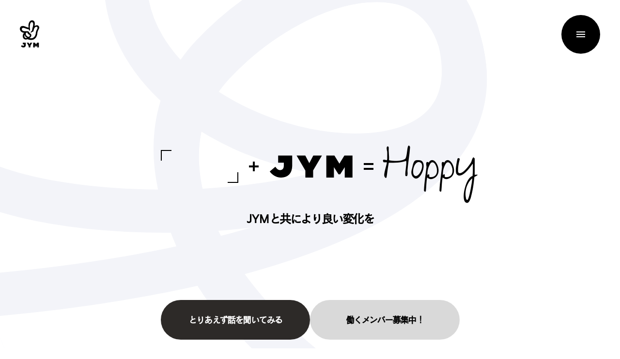

--- FILE ---
content_type: text/html; charset=UTF-8
request_url: https://jyminc.com/
body_size: 15201
content:
<!DOCTYPE html>
<html lang="ja">
<head>
  <meta charset="UTF-8">
  <title>東京のコンサル・デジタルマーケティング会社 - 株式会社JYM</title>
  <meta name="viewport" content="width=device-width, initial-scale=1" id="js-viewport">
  <meta http-equiv="X-UA-Compatible" content="IE=edge">

      <meta property="og:image" content="https://jyminc.com/wp-content/themes/jym/assets/images/ogp.jpg"/>
    <meta name="twitter:card" content="summary_large_image"></meta>
    <meta name="twitter:title" content="東京のコンサル・デジタルマーケティング会社 - 株式会社JYM"></meta>
    <meta name="twitter:description" content="株式会社JYMは「組織に伴走する」コンサルティング、デジタルマーケティングの会社です。課題解決の抽出から実行までのコミットを特に強みとしています。一度貴社のお話をお聞かせください。"></meta>
    <meta name="twitter:image" content="https://jyminc.com/wp-content/themes/jym/assets/images/ogp.jpg?"></meta>
  
    <meta name='robots' content='index, follow, max-image-preview:large, max-snippet:-1, max-video-preview:-1' />

	<!-- This site is optimized with the Yoast SEO plugin v19.6.1 - https://yoast.com/wordpress/plugins/seo/ -->
	<meta name="description" content="株式会社JYMは「組織に伴走する」コンサルティング、デジタルマーケティングの会社です。課題解決の抽出から実行までのコミットを特に強みとしています。一度貴社のお話をお聞かせください。" />
	<link rel="canonical" href="https://jyminc.com/" />
	<meta property="og:locale" content="ja_JP" />
	<meta property="og:type" content="website" />
	<meta property="og:title" content="東京のコンサル・デジタルマーケティング会社 - 株式会社JYM" />
	<meta property="og:description" content="株式会社JYMは「組織に伴走する」コンサルティング、デジタルマーケティングの会社です。課題解決の抽出から実行までのコミットを特に強みとしています。一度貴社のお話をお聞かせください。" />
	<meta property="og:url" content="https://jyminc.com/" />
	<meta property="og:site_name" content="JYM corp" />
	<meta property="og:image" content="http://jyminc.com/wp-content/uploads/2022/09/ogp.jpg" />
	<meta property="og:image:width" content="2400" />
	<meta property="og:image:height" content="1260" />
	<meta property="og:image:type" content="image/jpeg" />
	<meta name="twitter:card" content="summary_large_image" />
	<script type="application/ld+json" class="yoast-schema-graph">{"@context":"https://schema.org","@graph":[{"@type":"CollectionPage","@id":"https://jyminc.com/","url":"https://jyminc.com/","name":"東京のコンサル・デジタルマーケティング会社 - 株式会社JYM","isPartOf":{"@id":"https://jyminc.com/#website"},"description":"株式会社JYMは「組織に伴走する」コンサルティング、デジタルマーケティングの会社です。課題解決の抽出から実行までのコミットを特に強みとしています。一度貴社のお話をお聞かせください。","breadcrumb":{"@id":"https://jyminc.com/#breadcrumb"},"inLanguage":"ja"},{"@type":"BreadcrumbList","@id":"https://jyminc.com/#breadcrumb","itemListElement":[{"@type":"ListItem","position":1,"name":"ホーム"}]},{"@type":"WebSite","@id":"https://jyminc.com/#website","url":"https://jyminc.com/","name":"JYM corp","description":"Just another WordPress site","potentialAction":[{"@type":"SearchAction","target":{"@type":"EntryPoint","urlTemplate":"https://jyminc.com/?s={search_term_string}"},"query-input":"required name=search_term_string"}],"inLanguage":"ja"}]}</script>
	<!-- / Yoast SEO plugin. -->


<style id='wp-img-auto-sizes-contain-inline-css' type='text/css'>
img:is([sizes=auto i],[sizes^="auto," i]){contain-intrinsic-size:3000px 1500px}
/*# sourceURL=wp-img-auto-sizes-contain-inline-css */
</style>
<style id='wp-emoji-styles-inline-css' type='text/css'>

	img.wp-smiley, img.emoji {
		display: inline !important;
		border: none !important;
		box-shadow: none !important;
		height: 1em !important;
		width: 1em !important;
		margin: 0 0.07em !important;
		vertical-align: -0.1em !important;
		background: none !important;
		padding: 0 !important;
	}
/*# sourceURL=wp-emoji-styles-inline-css */
</style>
<style id='wp-block-library-inline-css' type='text/css'>
:root{--wp-block-synced-color:#7a00df;--wp-block-synced-color--rgb:122,0,223;--wp-bound-block-color:var(--wp-block-synced-color);--wp-editor-canvas-background:#ddd;--wp-admin-theme-color:#007cba;--wp-admin-theme-color--rgb:0,124,186;--wp-admin-theme-color-darker-10:#006ba1;--wp-admin-theme-color-darker-10--rgb:0,107,160.5;--wp-admin-theme-color-darker-20:#005a87;--wp-admin-theme-color-darker-20--rgb:0,90,135;--wp-admin-border-width-focus:2px}@media (min-resolution:192dpi){:root{--wp-admin-border-width-focus:1.5px}}.wp-element-button{cursor:pointer}:root .has-very-light-gray-background-color{background-color:#eee}:root .has-very-dark-gray-background-color{background-color:#313131}:root .has-very-light-gray-color{color:#eee}:root .has-very-dark-gray-color{color:#313131}:root .has-vivid-green-cyan-to-vivid-cyan-blue-gradient-background{background:linear-gradient(135deg,#00d084,#0693e3)}:root .has-purple-crush-gradient-background{background:linear-gradient(135deg,#34e2e4,#4721fb 50%,#ab1dfe)}:root .has-hazy-dawn-gradient-background{background:linear-gradient(135deg,#faaca8,#dad0ec)}:root .has-subdued-olive-gradient-background{background:linear-gradient(135deg,#fafae1,#67a671)}:root .has-atomic-cream-gradient-background{background:linear-gradient(135deg,#fdd79a,#004a59)}:root .has-nightshade-gradient-background{background:linear-gradient(135deg,#330968,#31cdcf)}:root .has-midnight-gradient-background{background:linear-gradient(135deg,#020381,#2874fc)}:root{--wp--preset--font-size--normal:16px;--wp--preset--font-size--huge:42px}.has-regular-font-size{font-size:1em}.has-larger-font-size{font-size:2.625em}.has-normal-font-size{font-size:var(--wp--preset--font-size--normal)}.has-huge-font-size{font-size:var(--wp--preset--font-size--huge)}.has-text-align-center{text-align:center}.has-text-align-left{text-align:left}.has-text-align-right{text-align:right}.has-fit-text{white-space:nowrap!important}#end-resizable-editor-section{display:none}.aligncenter{clear:both}.items-justified-left{justify-content:flex-start}.items-justified-center{justify-content:center}.items-justified-right{justify-content:flex-end}.items-justified-space-between{justify-content:space-between}.screen-reader-text{border:0;clip-path:inset(50%);height:1px;margin:-1px;overflow:hidden;padding:0;position:absolute;width:1px;word-wrap:normal!important}.screen-reader-text:focus{background-color:#ddd;clip-path:none;color:#444;display:block;font-size:1em;height:auto;left:5px;line-height:normal;padding:15px 23px 14px;text-decoration:none;top:5px;width:auto;z-index:100000}html :where(.has-border-color){border-style:solid}html :where([style*=border-top-color]){border-top-style:solid}html :where([style*=border-right-color]){border-right-style:solid}html :where([style*=border-bottom-color]){border-bottom-style:solid}html :where([style*=border-left-color]){border-left-style:solid}html :where([style*=border-width]){border-style:solid}html :where([style*=border-top-width]){border-top-style:solid}html :where([style*=border-right-width]){border-right-style:solid}html :where([style*=border-bottom-width]){border-bottom-style:solid}html :where([style*=border-left-width]){border-left-style:solid}html :where(img[class*=wp-image-]){height:auto;max-width:100%}:where(figure){margin:0 0 1em}html :where(.is-position-sticky){--wp-admin--admin-bar--position-offset:var(--wp-admin--admin-bar--height,0px)}@media screen and (max-width:600px){html :where(.is-position-sticky){--wp-admin--admin-bar--position-offset:0px}}

/*# sourceURL=wp-block-library-inline-css */
</style><style id='global-styles-inline-css' type='text/css'>
:root{--wp--preset--aspect-ratio--square: 1;--wp--preset--aspect-ratio--4-3: 4/3;--wp--preset--aspect-ratio--3-4: 3/4;--wp--preset--aspect-ratio--3-2: 3/2;--wp--preset--aspect-ratio--2-3: 2/3;--wp--preset--aspect-ratio--16-9: 16/9;--wp--preset--aspect-ratio--9-16: 9/16;--wp--preset--color--black: #000000;--wp--preset--color--cyan-bluish-gray: #abb8c3;--wp--preset--color--white: #ffffff;--wp--preset--color--pale-pink: #f78da7;--wp--preset--color--vivid-red: #cf2e2e;--wp--preset--color--luminous-vivid-orange: #ff6900;--wp--preset--color--luminous-vivid-amber: #fcb900;--wp--preset--color--light-green-cyan: #7bdcb5;--wp--preset--color--vivid-green-cyan: #00d084;--wp--preset--color--pale-cyan-blue: #8ed1fc;--wp--preset--color--vivid-cyan-blue: #0693e3;--wp--preset--color--vivid-purple: #9b51e0;--wp--preset--gradient--vivid-cyan-blue-to-vivid-purple: linear-gradient(135deg,rgb(6,147,227) 0%,rgb(155,81,224) 100%);--wp--preset--gradient--light-green-cyan-to-vivid-green-cyan: linear-gradient(135deg,rgb(122,220,180) 0%,rgb(0,208,130) 100%);--wp--preset--gradient--luminous-vivid-amber-to-luminous-vivid-orange: linear-gradient(135deg,rgb(252,185,0) 0%,rgb(255,105,0) 100%);--wp--preset--gradient--luminous-vivid-orange-to-vivid-red: linear-gradient(135deg,rgb(255,105,0) 0%,rgb(207,46,46) 100%);--wp--preset--gradient--very-light-gray-to-cyan-bluish-gray: linear-gradient(135deg,rgb(238,238,238) 0%,rgb(169,184,195) 100%);--wp--preset--gradient--cool-to-warm-spectrum: linear-gradient(135deg,rgb(74,234,220) 0%,rgb(151,120,209) 20%,rgb(207,42,186) 40%,rgb(238,44,130) 60%,rgb(251,105,98) 80%,rgb(254,248,76) 100%);--wp--preset--gradient--blush-light-purple: linear-gradient(135deg,rgb(255,206,236) 0%,rgb(152,150,240) 100%);--wp--preset--gradient--blush-bordeaux: linear-gradient(135deg,rgb(254,205,165) 0%,rgb(254,45,45) 50%,rgb(107,0,62) 100%);--wp--preset--gradient--luminous-dusk: linear-gradient(135deg,rgb(255,203,112) 0%,rgb(199,81,192) 50%,rgb(65,88,208) 100%);--wp--preset--gradient--pale-ocean: linear-gradient(135deg,rgb(255,245,203) 0%,rgb(182,227,212) 50%,rgb(51,167,181) 100%);--wp--preset--gradient--electric-grass: linear-gradient(135deg,rgb(202,248,128) 0%,rgb(113,206,126) 100%);--wp--preset--gradient--midnight: linear-gradient(135deg,rgb(2,3,129) 0%,rgb(40,116,252) 100%);--wp--preset--font-size--small: 13px;--wp--preset--font-size--medium: 20px;--wp--preset--font-size--large: 36px;--wp--preset--font-size--x-large: 42px;--wp--preset--spacing--20: 0.44rem;--wp--preset--spacing--30: 0.67rem;--wp--preset--spacing--40: 1rem;--wp--preset--spacing--50: 1.5rem;--wp--preset--spacing--60: 2.25rem;--wp--preset--spacing--70: 3.38rem;--wp--preset--spacing--80: 5.06rem;--wp--preset--shadow--natural: 6px 6px 9px rgba(0, 0, 0, 0.2);--wp--preset--shadow--deep: 12px 12px 50px rgba(0, 0, 0, 0.4);--wp--preset--shadow--sharp: 6px 6px 0px rgba(0, 0, 0, 0.2);--wp--preset--shadow--outlined: 6px 6px 0px -3px rgb(255, 255, 255), 6px 6px rgb(0, 0, 0);--wp--preset--shadow--crisp: 6px 6px 0px rgb(0, 0, 0);}:where(.is-layout-flex){gap: 0.5em;}:where(.is-layout-grid){gap: 0.5em;}body .is-layout-flex{display: flex;}.is-layout-flex{flex-wrap: wrap;align-items: center;}.is-layout-flex > :is(*, div){margin: 0;}body .is-layout-grid{display: grid;}.is-layout-grid > :is(*, div){margin: 0;}:where(.wp-block-columns.is-layout-flex){gap: 2em;}:where(.wp-block-columns.is-layout-grid){gap: 2em;}:where(.wp-block-post-template.is-layout-flex){gap: 1.25em;}:where(.wp-block-post-template.is-layout-grid){gap: 1.25em;}.has-black-color{color: var(--wp--preset--color--black) !important;}.has-cyan-bluish-gray-color{color: var(--wp--preset--color--cyan-bluish-gray) !important;}.has-white-color{color: var(--wp--preset--color--white) !important;}.has-pale-pink-color{color: var(--wp--preset--color--pale-pink) !important;}.has-vivid-red-color{color: var(--wp--preset--color--vivid-red) !important;}.has-luminous-vivid-orange-color{color: var(--wp--preset--color--luminous-vivid-orange) !important;}.has-luminous-vivid-amber-color{color: var(--wp--preset--color--luminous-vivid-amber) !important;}.has-light-green-cyan-color{color: var(--wp--preset--color--light-green-cyan) !important;}.has-vivid-green-cyan-color{color: var(--wp--preset--color--vivid-green-cyan) !important;}.has-pale-cyan-blue-color{color: var(--wp--preset--color--pale-cyan-blue) !important;}.has-vivid-cyan-blue-color{color: var(--wp--preset--color--vivid-cyan-blue) !important;}.has-vivid-purple-color{color: var(--wp--preset--color--vivid-purple) !important;}.has-black-background-color{background-color: var(--wp--preset--color--black) !important;}.has-cyan-bluish-gray-background-color{background-color: var(--wp--preset--color--cyan-bluish-gray) !important;}.has-white-background-color{background-color: var(--wp--preset--color--white) !important;}.has-pale-pink-background-color{background-color: var(--wp--preset--color--pale-pink) !important;}.has-vivid-red-background-color{background-color: var(--wp--preset--color--vivid-red) !important;}.has-luminous-vivid-orange-background-color{background-color: var(--wp--preset--color--luminous-vivid-orange) !important;}.has-luminous-vivid-amber-background-color{background-color: var(--wp--preset--color--luminous-vivid-amber) !important;}.has-light-green-cyan-background-color{background-color: var(--wp--preset--color--light-green-cyan) !important;}.has-vivid-green-cyan-background-color{background-color: var(--wp--preset--color--vivid-green-cyan) !important;}.has-pale-cyan-blue-background-color{background-color: var(--wp--preset--color--pale-cyan-blue) !important;}.has-vivid-cyan-blue-background-color{background-color: var(--wp--preset--color--vivid-cyan-blue) !important;}.has-vivid-purple-background-color{background-color: var(--wp--preset--color--vivid-purple) !important;}.has-black-border-color{border-color: var(--wp--preset--color--black) !important;}.has-cyan-bluish-gray-border-color{border-color: var(--wp--preset--color--cyan-bluish-gray) !important;}.has-white-border-color{border-color: var(--wp--preset--color--white) !important;}.has-pale-pink-border-color{border-color: var(--wp--preset--color--pale-pink) !important;}.has-vivid-red-border-color{border-color: var(--wp--preset--color--vivid-red) !important;}.has-luminous-vivid-orange-border-color{border-color: var(--wp--preset--color--luminous-vivid-orange) !important;}.has-luminous-vivid-amber-border-color{border-color: var(--wp--preset--color--luminous-vivid-amber) !important;}.has-light-green-cyan-border-color{border-color: var(--wp--preset--color--light-green-cyan) !important;}.has-vivid-green-cyan-border-color{border-color: var(--wp--preset--color--vivid-green-cyan) !important;}.has-pale-cyan-blue-border-color{border-color: var(--wp--preset--color--pale-cyan-blue) !important;}.has-vivid-cyan-blue-border-color{border-color: var(--wp--preset--color--vivid-cyan-blue) !important;}.has-vivid-purple-border-color{border-color: var(--wp--preset--color--vivid-purple) !important;}.has-vivid-cyan-blue-to-vivid-purple-gradient-background{background: var(--wp--preset--gradient--vivid-cyan-blue-to-vivid-purple) !important;}.has-light-green-cyan-to-vivid-green-cyan-gradient-background{background: var(--wp--preset--gradient--light-green-cyan-to-vivid-green-cyan) !important;}.has-luminous-vivid-amber-to-luminous-vivid-orange-gradient-background{background: var(--wp--preset--gradient--luminous-vivid-amber-to-luminous-vivid-orange) !important;}.has-luminous-vivid-orange-to-vivid-red-gradient-background{background: var(--wp--preset--gradient--luminous-vivid-orange-to-vivid-red) !important;}.has-very-light-gray-to-cyan-bluish-gray-gradient-background{background: var(--wp--preset--gradient--very-light-gray-to-cyan-bluish-gray) !important;}.has-cool-to-warm-spectrum-gradient-background{background: var(--wp--preset--gradient--cool-to-warm-spectrum) !important;}.has-blush-light-purple-gradient-background{background: var(--wp--preset--gradient--blush-light-purple) !important;}.has-blush-bordeaux-gradient-background{background: var(--wp--preset--gradient--blush-bordeaux) !important;}.has-luminous-dusk-gradient-background{background: var(--wp--preset--gradient--luminous-dusk) !important;}.has-pale-ocean-gradient-background{background: var(--wp--preset--gradient--pale-ocean) !important;}.has-electric-grass-gradient-background{background: var(--wp--preset--gradient--electric-grass) !important;}.has-midnight-gradient-background{background: var(--wp--preset--gradient--midnight) !important;}.has-small-font-size{font-size: var(--wp--preset--font-size--small) !important;}.has-medium-font-size{font-size: var(--wp--preset--font-size--medium) !important;}.has-large-font-size{font-size: var(--wp--preset--font-size--large) !important;}.has-x-large-font-size{font-size: var(--wp--preset--font-size--x-large) !important;}
/*# sourceURL=global-styles-inline-css */
</style>

<style id='classic-theme-styles-inline-css' type='text/css'>
/*! This file is auto-generated */
.wp-block-button__link{color:#fff;background-color:#32373c;border-radius:9999px;box-shadow:none;text-decoration:none;padding:calc(.667em + 2px) calc(1.333em + 2px);font-size:1.125em}.wp-block-file__button{background:#32373c;color:#fff;text-decoration:none}
/*# sourceURL=/wp-includes/css/classic-themes.min.css */
</style>
<link rel='stylesheet' id='wp-pagenavi-css' href='https://jyminc.com/wp-content/plugins/wp-pagenavi/pagenavi-css.css?ver=2.70' type='text/css' media='all' />
<link rel="https://api.w.org/" href="https://jyminc.com/wp-json/" /><link rel="EditURI" type="application/rsd+xml" title="RSD" href="https://jyminc.com/xmlrpc.php?rsd" />
		<style type="text/css" id="wp-custom-css">
			.detail-content p {
  font-size: 18px;
  line-height: 180%;
  margin-bottom: 40px;
	font-weight: 400;
  white-space: pre-line;
}		</style>
		
  <link rel="apple-touch-icon" sizes="180x180" href="https://jyminc.com/wp-content/themes/jym/assets/images/favicon/apple-touch-icon.png">
<link rel="icon" type="image/png" sizes="32x32" href="https://jyminc.com/wp-content/themes/jym/assets/images/favicon/favicon-32x32.png">
<link rel="icon" type="image/png" sizes="16x16" href="https://jyminc.com/wp-content/themes/jym/assets/images/favicon/favicon-16x16.png">
<link rel="manifest" href="https://jyminc.com/wp-content/themes/jym/assets/images/favicon/site.webmanifest">
<link rel="mask-icon" href="https://jyminc.com/wp-content/themes/jym/assets/images/favicon/safari-pinned-tab.svg" color="#5bbad5">
<meta name="msapplication-TileColor" content="#da532c">
<meta name="theme-color" content="#ffffff">
  <link rel="stylesheet" href="https://jyminc.com/wp-content/themes/jym/assets/css/app.css">

<!-- Google tag (gtag.js) -->
<script async src="https://www.googletagmanager.com/gtag/js?id=G-K46J6FLHV8"></script>
<script>
  window.dataLayer = window.dataLayer || [];
  function gtag(){dataLayer.push(arguments);}
  gtag('js', new Date());

  gtag('config', 'G-K46J6FLHV8');
</script>

  <script>
    (function(d) {
      var config = {
        kitId: 'feu1iib',
        scriptTimeout: 3000,
        async: true
      },
      h=d.documentElement,t=setTimeout(function(){h.className=h.className.replace(/\bwf-loading\b/g,"")+" wf-inactive";},config.scriptTimeout),tk=d.createElement("script"),f=false,s=d.getElementsByTagName("script")[0],a;h.className+=" wf-loading";tk.src='https://use.typekit.net/'+config.kitId+'.js';tk.async=true;tk.onload=tk.onreadystatechange=function(){a=this.readyState;if(f||a&&a!="complete"&&a!="loaded")return;f=true;clearTimeout(t);try{Typekit.load(config)}catch(e){}};s.parentNode.insertBefore(tk,s)
    })(document);
  </script>
</head>

<body class="home blog wp-theme-jym hello-world-page"> 

<input id="base-url" type="hidden" value="https://jyminc.com" /> 
<div class="wrap js-wrap">   
  <header class="header"> 
    <div class="header-left">
      <a href="https://jyminc.com" class="header-logo"><img src="https://jyminc.com/wp-content/themes/jym/assets/images/logo.svg" alt=""></a>
      
      <div class="header-links">
        <a href="https://jyminc.com" class="header-link">TOP</a>
        <a href="https://jyminc.com/topics" class="header-link">伝えたいこと</a> 
      </div>
      
    </div>
    <div class="header-right">
      <div class="header-btns">
        <a href="https://jyminc.com/contact" class="header-btn">お問い合わせはこちら</a>
        <a href="https://jyminc.com/download" class="header-btn">会社紹介資料はこちら</a>
      </div>
      <div class="menu " data-menu="menu">
        <span class="menu-dash"></span>
        <span class="menu-dash"></span>
        <span class="menu-dash"></span>
        <span class="menu-dash"></span>
      </div>
    </div>
    <nav class="nav" data-nav="nav">
  <div class="nav-inner">
    <ul class="nav-list">
      <li class="nav-item"><a href="https://jyminc.com" class="nav-link">TOP</a></li>
      <li class="nav-item"><a href="https://jyminc.com/topics" class="nav-link">伝えたいこと</a></li>
      <li class="nav-item"><a href="https://jyminc.com/contact" class="nav-link">お問い合わせはこちら</a></li>
      <li class="nav-item"><a  href="https://jyminc.com/download" class="nav-link">会社紹介資料はこちら</a></li>
      <!-- <li class="nav-item"><a href="https://jyminc.com/wp-content/uploads/2022/09/JYM会社紹介.pdf" download class="nav-link">会社紹介資料はこちら</a></li> -->
      <li class="nav-item">
        <a target="_blank" href="https://mountainous-tip-72a.notion.site/c059194a8f714b65a6f4cab62e0f5b42" class="nav-link">働くメンバー募集中！</a>
      </li>
    </ul>
  </div>
</nav>  </header><div class="mv">
  <div class="mv-container">
    <div class="mv-combine">
      <div class="mv-space"></div>
      <span class="mv-sign"></span>
      <img class="mv-jym"src="https://jyminc.com/wp-content/themes/jym/assets/images/jym.svg" alt="">
      <span class="mv-equals"></span>
      <div class="mv-sum"><span class="mv-sum-text"></span></div>
    </div>
    <p class="mv-par"><span>JYM</span>と共により良い変化を</p>
    <div class="mv-btns">
      
<a target="_self" href="https://jyminc.com/contact"  class="btn mv-button">とりあえず話を聞いてみる</a>      
<a target="_blank" href="https://mountainous-tip-72a.notion.site/c059194a8f714b65a6f4cab62e0f5b42"  class="btn mv-button mv-button-alt ">働くメンバー募集中！</a>    </div>
    <!-- <a href="https://jyminc.com/contact" class="mv-button">とりあえず話を聞いてみる</a> -->
  </div>
</div><div class="loop js-loop">
  <div class="loop-set1">
    <svg class="loop-line loop-1" viewBox="0 0 1667 859" fill="none" xmlns="http://www.w3.org/2000/svg">
      <path id="loop1" d="M2.51118 665.138C358.289 681.337 1248.13 589.026 1207.15 218.296C1179.11 -35.3168 904.067 28.0885 740.854 210.108C453.375 530.712 1240.85 1025.93 1634.95 703.708"/>
    </svg>
  </div>

  <div class="loop-set2">
    <svg class="loop-line loop-2" viewBox="0 0 1440 799"" fill="none" xmlns="http://www.w3.org/2000/svg">
      <path id="loop2" d="M0 777.465C435.939 623.57 894.635 295.693 784.612 -25.5"/>
    </svg>

    <svg class="loop-line loop-3" viewBox="0 0 1440 774" fill="none" xmlns="http://www.w3.org/2000/svg">
      <path id="loop3" d="M0 736.71C483.27 538.559 1118.86 87.7985 1447 40.1895"/>
    </svg>

    <svg class="loop-line loop-4" viewBox="0 0 1440 421" fill="none" xmlns="http://www.w3.org/2000/svg">
      <path id="loop4" d="M1467.66 232.5C999.785 -197.569 476.65 204.516 -12 395.939"/>
    </svg>
  </div>

  <div class="loop-set3">
    <svg class="loop-line loop-5" viewBox="0 0 1482 1283" fill="none" xmlns="http://www.w3.org/2000/svg">
      <path id="loop5" d="M297.234 116.254C325.407 506.8 1122.55 667.77 1079.54 278.375C1045.92 -25.9612 701.675 51.7228 496.578 271.186C148.768 643.356 955.052 1417.42 1456.94 1127.25"/>
    </svg>

    <svg class="loop-line loop-6" viewBox="0 0 1440 1119" fill="none" xmlns="http://www.w3.org/2000/svg">
      <path id="loop6" d="M1440 1013.73C937.183 1277.61 152.427 516.489 496.393 148.432C701.49 -71.0308 1045.74 -148.715 1079.35 155.622C1116.16 488.762 315.954 556.173 -18 434.019" />
    </svg>
    
    <svg class="loop-line loop-7" viewBox="0 0 1440 1119" fill="none" xmlns="http://www.w3.org/2000/svg">
      <path id="loop7" d="M-5.99999 684.594C493.571 639.247 1116.39 490.828 1079.36 155.621C1045.74 -148.715 701.491 -71.031 496.393 148.432C146.556 522.772 964.308 1303.71 1465.5 999.317"/>
    </svg>
  </div>
</div><section class="services">
  <div class="wrapper">
    <div class="services-cycle">
      <h2 class="services-heading">
        SERVICE
        <span>サービス</span>
      </h2>
      <p class="services-desc">営業組織における体制構築から戦略策定、実行。マーケティングにおける体制構築から戦略策定、実行。
      またWebサイトからコンテンツまでを企画から制作可能</p>
    </div>
  </div>

  <div class="services-container">
    <div class="wrapper">
      <div class="services-images">
        <img class="is-pc" src="https://jyminc.com/wp-content/themes/jym/assets/images/service.png" alt="">
        <img class="is-sp" src="https://jyminc.com/wp-content/themes/jym/assets/images/service-sp.png" alt="">
      </div>
    </div>
  </div>

  <div class="services-content">
    
<article class="service service-one">
  <div class="wrapper">
    <div class="service-wrap">
      <div class="service-image">
        <img src="https://jyminc.com/wp-content/themes/jym/assets/images/service1.png" alt="">
      </div>
      <div class="service-content">
        <h3 class="service-heading">
          Support          <span class="service-subheading">【組織支援/コンサルティング】</span></h3>
        <p class="service-par">営業組織とBtoBマーケティング組織の組織改善や運営支援を行います。戦略設計から施策実行まで弊社コンサルタントがフロントに立ち、伴走および時にはコンサルタント自身で施策実行をすることで成果に対してより強くコミットいたします。</p>
      </div>
    </div>
  </div>
  <span class="service-spline">
    <svg width="970" height="508" viewBox="0 0 970 508" fill="none" xmlns="http://www.w3.org/2000/svg">
      <path d="M-695.058 440.658C-581.391 427.324 -863.059 471.937 -695.059 279.937C-571.54 138.772 122.942 -148.564 396.442 262.157C496.179 411.934 757.442 459.158 919.942 457.158" stroke="#F3F4F9" stroke-width="100" stroke-linecap="round"/>
    </svg>
  </span>
</article>
    
<article class="service service-two">
  <div class="wrapper">
    <div class="service-wrap">
      <div class="service-image">
        <img src="https://jyminc.com/wp-content/themes/jym/assets/images/service2.png" alt="">
      </div>
      <div class="service-content">
        <h3 class="service-heading">
          Creative          <span class="service-subheading">【クリエイティブ企画/制作】</span></h3>
        <p class="service-par">様々なタイプのWebサイトを制作いたします。貴社のお客様に届く情報設計から、経験値の高いデザイナーによるコストパフォーマンスの高いデザイン、ユーザーフレンドリーなコーディングで貴社課題に寄り添い、解決します。制作後のサイト運用及び、広告運用の伴走も行います。</p>
      </div>
    </div>
  </div>
  <span class="service-spline">
    <svg width="970" height="508" viewBox="0 0 970 508" fill="none" xmlns="http://www.w3.org/2000/svg">
      <path d="M-695.058 440.658C-581.391 427.324 -863.059 471.937 -695.059 279.937C-571.54 138.772 122.942 -148.564 396.442 262.157C496.179 411.934 757.442 459.158 919.942 457.158" stroke="#F3F4F9" stroke-width="100" stroke-linecap="round"/>
    </svg>
  </span>
</article>
    
<article class="service service-three">
  <div class="wrapper">
    <div class="service-wrap">
      <div class="service-image">
        <img src="https://jyminc.com/wp-content/themes/jym/assets/images/service3.png" alt="">
      </div>
      <div class="service-content">
        <h3 class="service-heading">
          Contents          <span class="service-subheading">【コンテンツ企画/制作】</span></h3>
        <p class="service-par">Webサイト/メディアサイトに掲載する記事コンテンツを企画立案から実製作まで行います。SEO記事や取材コンテンツはもちろん、インフルエンサーや著名人を巻き込んだロケなども可能な企画コンテンツまで。各サイト/メディアに合ったコンテンツ/運用をプランニングいたします。</p>
      </div>
    </div>
  </div>
  <span class="service-spline">
    <svg width="970" height="508" viewBox="0 0 970 508" fill="none" xmlns="http://www.w3.org/2000/svg">
      <path d="M-695.058 440.658C-581.391 427.324 -863.059 471.937 -695.059 279.937C-571.54 138.772 122.942 -148.564 396.442 262.157C496.179 411.934 757.442 459.158 919.942 457.158" stroke="#F3F4F9" stroke-width="100" stroke-linecap="round"/>
    </svg>
  </span>
</article>
  </div>
  
<a target="_self" href="https://jyminc.com/download"  class="btn services-btn">会社資料はこちら</a>  <!-- <a href="https://jyminc.com/contact" class="services-btn">会社紹介はこちら</a> -->
</section><section class="member">
  <div class="wrapper">
    <div class="member-content">
      <h2 class="member-heading">MEMBER <span>メンバー</span></h2>

      <div class="member-slider" id="member-slider">
        <article class="member-slide slide2" data-slide="2" data-letter="M">
          <div class="member-info">
            <span class="member-position">PROJECT MANAGER</span>
            <h2 class="member-name">MASAHIRO 
            FUJISE</h2>
            <p class="member-background">クリエイティブを強みとするWeb制作会社でインサイドセールス、プランナーを経験。Web制作事業部における過去最高売上へ大きく貢献した経験を経て、サービス / ブランドコミュニケーションなど幅広いデザイン領域で事業を展開するWeb制作会社にて、数千万円規模のプロジェクトのPM、ディレクションを担当し、次のキャリアとしてJYMに入社。ユーザー視点の情報設計、コンテンツ考案が得意。</p>
          </div>
          <div class="member-image">
            <img src="https://jyminc.com/wp-content/themes/jym/assets/images/member3.png" alt="">
          </div>
        </article>
        <article class="member-slide slide0" data-slide="1" data-letter="J">
          <div class="member-info">
            <span class="member-position">COO / SALES</span>
            <h2 class="member-name">SAITO 
            JOHNNY</h2>
            <p class="member-background">広告制作会社のディレクターを経て、Web制作会社のデジタルマーケティング事業部にて記事コンテンツ企画制作から広告運用までマーケティング施策の営業を担当。国内大手クライアントからメガベンチャーを中心にメディアのコンテンツ制作支援を行い累計1,000本以上のコンテンツ制作に携わる。同事業部のマネージャーを経て、JYMに入社。信条は「最低でも、最高でも、齊藤」</p>
          </div>
          <div class="member-image">
            <img src="https://jyminc.com/wp-content/themes/jym/assets/images/member1.png" alt="">
          </div>
        </article> 
        <article class="member-slide slide1" data-slide="0" data-letter="Y">
          <div class="member-info">
            <span class="member-position">CEO / PLANNER</span>
            <h2 class="member-name">YOSUKE 
            HASHIMOTO</h2>
            <p class="member-background">制作会社でインサイドセールスの構築および販売実践。その後広告代理店にて国内大手から、スタートアップまで200社以上のプランニングを手掛け、部門売り上げ倍増などの成果を元に事業責任を歴任。続くWebコンサルティング会社クヌギで広報採用、アフィリエイト事業の責任者を歴任し社外取締役に就任、並びにJYMを設立。</p>
          </div>
          <div class="member-image">
            <img src="https://jyminc.com/wp-content/themes/jym/assets/images/member2.png" alt="">
          </div>
        </article> 
      </div>
      <div class="member-pagination">
        <div class="member-pagination-btns">
          <span class="member-pagination-btn member-pagination-prev">
            <svg width="4" height="5" viewBox="0 0 4 5" fill="none" xmlns="http://www.w3.org/2000/svg">
              <path d="M0.774993 0.929841L3.02148 2.38207L0.774993 3.8343" stroke="white" stroke-linecap="round" stroke-linejoin="round"/>
            </svg>
          </span>
          <span class="member-pagination-btn member-pagination-next">
            <svg width="4" height="5" viewBox="0 0 4 5" fill="none" xmlns="http://www.w3.org/2000/svg">
              <path d="M0.774993 0.929841L3.02148 2.38207L0.774993 3.8343" stroke="white" stroke-linecap="round" stroke-linejoin="round"/>
            </svg>
          </span>
        </div>
        <ul class="member-pagination-list">
          <li class="member-pagination-item"><span class="member-pagination-bullet"></span></li>
          <li class="member-pagination-item"><span class="member-pagination-bullet"></span></li>
          <li class="member-pagination-item"><span class="member-pagination-bullet"></span></li>
        </ul>
      </div>
    </div>
  </div>
  
  <div class="member-spline">
    <svg viewBox="0 0 1882 833" fill="none" xmlns="http://www.w3.org/2000/svg">
      <path opacity="0.2" d="M6 666.5C410.667 617.823 1467.5 685.353 1467.5 295.866C1467.5 40.3936 1107 -54.2541 889 203.636C622.401 519.018 1315.5 1048.41 1850.5 626.023" stroke="#E4E4E4" stroke-width="100"/>
    </svg>
  </div>
</section><div class="grp">
    <section class="column">
    <div class="wrapper">
      <div class="column-content">
        <h2 class="column-heading">TOPICS <span>伝えたいこと</span></h2>
        <div class="column-cards">

        
<a href="https://jyminc.com/topics/intern_project_dialogue" class="card " data-author-id="7">
  <div class="card-image">
    <img src="https://jyminc.com/wp-content/uploads/2025/11/251009_ph367-580x342.jpg" alt="">
  </div>
  <div class="card-categories">
                <span class="card-category">NEWS</span>
          </div>
  <h2 class="card-heading">【共愛学園前橋国際大学 x JYM インターンプロジェクト】教授と起業家の共創で生まれた、新たなインターンの形と独自の価値とは</h2>
  <div class="card-info">
    <div class="card-author">
      <img class="card-author-avatar" src="https://jyminc.com/wp-content/uploads/2022/09/ogp-e1740959549847.jpg" alt="">
      <span class="card-author-name">JYM広報</span>
    </div>
    <time class="card-date">2026.01.07</time>
    <span class="card-arrow">
      <svg width="4" height="5" viewBox="0 0 4 5" fill="none" xmlns="http://www.w3.org/2000/svg">
        <path d="M0.774993 0.929841L3.02148 2.38207L0.774993 3.8343" stroke="white" stroke-linecap="round" stroke-linejoin="round"/>
      </svg>
    </span>
  </div>
</a>
<a href="https://jyminc.com/topics/intern_project" class="card " data-author-id="7">
  <div class="card-image">
    <img src="https://jyminc.com/wp-content/uploads/2025/11/251009_ph248-580x342.jpg" alt="">
  </div>
  <div class="card-categories">
                <span class="card-category">NEWS</span>
          </div>
  <h2 class="card-heading">仲間と出会い、仕事と出会い、自分が変わるきっかけになった【第一期インターン生座談会】</h2>
  <div class="card-info">
    <div class="card-author">
      <img class="card-author-avatar" src="https://jyminc.com/wp-content/uploads/2022/09/ogp-e1740959549847.jpg" alt="">
      <span class="card-author-name">JYM広報</span>
    </div>
    <time class="card-date">2026.01.07</time>
    <span class="card-arrow">
      <svg width="4" height="5" viewBox="0 0 4 5" fill="none" xmlns="http://www.w3.org/2000/svg">
        <path d="M0.774993 0.929841L3.02148 2.38207L0.774993 3.8343" stroke="white" stroke-linecap="round" stroke-linejoin="round"/>
      </svg>
    </span>
  </div>
</a>
<a href="https://jyminc.com/topics/looking-back-2025" class="card " data-author-id="6">
  <div class="card-image">
    <img src="https://jyminc.com/wp-content/uploads/2025/12/PXL_20250125_071918783.MP_-580x342.jpg" alt="">
  </div>
  <div class="card-categories">
                <span class="card-category">NEWS</span>
          </div>
  <h2 class="card-heading">4期振り返りと5期の意気込み</h2>
  <div class="card-info">
    <div class="card-author">
      <img class="card-author-avatar" src="https://jyminc.com/wp-content/uploads/2022/09/DSC09879-Edit-scaled-e1663723119559.jpg" alt="">
      <span class="card-author-name">齊藤ジョニー</span>
    </div>
    <time class="card-date">2025.12.31</time>
    <span class="card-arrow">
      <svg width="4" height="5" viewBox="0 0 4 5" fill="none" xmlns="http://www.w3.org/2000/svg">
        <path d="M0.774993 0.929841L3.02148 2.38207L0.774993 3.8343" stroke="white" stroke-linecap="round" stroke-linejoin="round"/>
      </svg>
    </span>
  </div>
</a>
<a href="https://jyminc.com/topics/office-relocation2" class="card " data-author-id="6">
  <div class="card-image">
    <img src="https://jyminc.com/wp-content/uploads/2025/12/PXL_20251218_231341788.MP_-580x342.jpg" alt="">
  </div>
  <div class="card-categories">
                <span class="card-category">NEWS</span>
          </div>
  <h2 class="card-heading">【祝】またオフィス移転しました</h2>
  <div class="card-info">
    <div class="card-author">
      <img class="card-author-avatar" src="https://jyminc.com/wp-content/uploads/2022/09/DSC09879-Edit-scaled-e1663723119559.jpg" alt="">
      <span class="card-author-name">齊藤ジョニー</span>
    </div>
    <time class="card-date">2025.12.30</time>
    <span class="card-arrow">
      <svg width="4" height="5" viewBox="0 0 4 5" fill="none" xmlns="http://www.w3.org/2000/svg">
        <path d="M0.774993 0.929841L3.02148 2.38207L0.774993 3.8343" stroke="white" stroke-linecap="round" stroke-linejoin="round"/>
      </svg>
    </span>
  </div>
</a>
<a href="https://jyminc.com/topics/spin" class="card " data-author-id="4">
  <div class="card-image">
    <img src="https://jyminc.com/wp-content/uploads/2025/12/原本-580x342.png" alt="">
  </div>
  <div class="card-categories">
                <span class="card-category">学んだこと</span>
          </div>
  <h2 class="card-heading">『結構です』で終わらせない！SPIN話法の「聞く力」で信頼を勝ち取るインサイドセールスの極意</h2>
  <div class="card-info">
    <div class="card-author">
      <img class="card-author-avatar" src="https://jyminc.com/wp-content/uploads/2022/09/DSC09817-scaled-e1662802519940.jpg" alt="">
      <span class="card-author-name">橋本陽介</span>
    </div>
    <time class="card-date">2025.12.30</time>
    <span class="card-arrow">
      <svg width="4" height="5" viewBox="0 0 4 5" fill="none" xmlns="http://www.w3.org/2000/svg">
        <path d="M0.774993 0.929841L3.02148 2.38207L0.774993 3.8343" stroke="white" stroke-linecap="round" stroke-linejoin="round"/>
      </svg>
    </span>
  </div>
</a>
<a href="https://jyminc.com/topics/zajonceffect" class="card " data-author-id="4">
  <div class="card-image">
    <img src="https://jyminc.com/wp-content/uploads/2025/12/10-580x342.png" alt="">
  </div>
  <div class="card-categories">
                <span class="card-category">学んだこと</span>
          </div>
  <h2 class="card-heading">営業も恋愛も、会えば会うほど距離が縮まる？ザイオンス効果を使いこなすインサイドセールス術</h2>
  <div class="card-info">
    <div class="card-author">
      <img class="card-author-avatar" src="https://jyminc.com/wp-content/uploads/2022/09/DSC09817-scaled-e1662802519940.jpg" alt="">
      <span class="card-author-name">橋本陽介</span>
    </div>
    <time class="card-date">2025.12.26</time>
    <span class="card-arrow">
      <svg width="4" height="5" viewBox="0 0 4 5" fill="none" xmlns="http://www.w3.org/2000/svg">
        <path d="M0.774993 0.929841L3.02148 2.38207L0.774993 3.8343" stroke="white" stroke-linecap="round" stroke-linejoin="round"/>
      </svg>
    </span>
  </div>
</a>
<a href="https://jyminc.com/topics/factfinding" class="card " data-author-id="4">
  <div class="card-image">
    <img src="https://jyminc.com/wp-content/uploads/2025/12/7-1-580x342.png" alt="">
  </div>
  <div class="card-categories">
                <span class="card-category">学んだこと</span>
          </div>
  <h2 class="card-heading">「で、結局なんの話？」とならないために―インサイドセールスで刺さる「ファクトファインディング」の極意</h2>
  <div class="card-info">
    <div class="card-author">
      <img class="card-author-avatar" src="https://jyminc.com/wp-content/uploads/2022/09/DSC09817-scaled-e1662802519940.jpg" alt="">
      <span class="card-author-name">橋本陽介</span>
    </div>
    <time class="card-date">2025.12.25</time>
    <span class="card-arrow">
      <svg width="4" height="5" viewBox="0 0 4 5" fill="none" xmlns="http://www.w3.org/2000/svg">
        <path d="M0.774993 0.929841L3.02148 2.38207L0.774993 3.8343" stroke="white" stroke-linecap="round" stroke-linejoin="round"/>
      </svg>
    </span>
  </div>
</a>
<a href="https://jyminc.com/topics/workation2" class="card " data-author-id="6">
  <div class="card-image">
    <img src="https://jyminc.com/wp-content/uploads/2025/12/IMG_0442-580x342.jpg" alt="">
  </div>
  <div class="card-categories">
                <span class="card-category">NEWS</span>
          </div>
  <h2 class="card-heading">ワーケーション兼4期締め会をしました</h2>
  <div class="card-info">
    <div class="card-author">
      <img class="card-author-avatar" src="https://jyminc.com/wp-content/uploads/2022/09/DSC09879-Edit-scaled-e1663723119559.jpg" alt="">
      <span class="card-author-name">齊藤ジョニー</span>
    </div>
    <time class="card-date">2025.12.20</time>
    <span class="card-arrow">
      <svg width="4" height="5" viewBox="0 0 4 5" fill="none" xmlns="http://www.w3.org/2000/svg">
        <path d="M0.774993 0.929841L3.02148 2.38207L0.774993 3.8343" stroke="white" stroke-linecap="round" stroke-linejoin="round"/>
      </svg>
    </span>
  </div>
</a>        </div>
        
<a target="_self" href="https://jyminc.com/topics"  class="btn column-btn">View more</a>        <!-- <a href="https://jyminc.com/topics" class="column-btn">View more</a>  -->
      </div>
    </div>
  </section>
<div class="company">
  <div class="company-image">
    <img src="https://jyminc.com/wp-content/themes/jym/assets/images/company.jpg" alt="">
  </div>
  <div class="company-content">
    <div class="company-content-inner">
      <h2 class="company-heading">COMPANY <span>会社概要</span></h2>
      <div class="company-info">
        <dl class="company-list">
          <dt>社名</dt>
          <dd>株式会社JYM</dd>
        </dl>
        <dl class="company-list">
          <dt>所在地</dt>
          <dd>〒151-0051<br> 東京都渋谷区千駄ヶ谷1-13-11　JF千駄ヶ谷 4-3</dd>
        </dl>
        <dl class="company-list">
          <dt>代表取締役</dt>
          <dd>橋本陽介</dd>
        </dl>
        <dl class="company-list">
          <dt>業務内容</dt>
          <dd>営業/マーケティングコンサルティング、Webマーケティング、Webクリエイティブ制作</dd>
        </dl>
      </div>
    </div>
  </div>
  <span class="company-spline">
    <svg viewBox="0 0 2129 917" fill="none">
      <path d="M3.61308 830.072C448.354 847.506 1561.45 731.635 1512.31 286.757C1478.69 -17.5795 1134.44 60.1045 929.347 279.567C568.094 666.123 1581.09 902.95 2075.67 513.843" stroke="#F3F4F9" stroke-width="170"/>
    </svg>
  </span>
</div>


</div>

    <footer class="footer ">
      <a href="https://jyminc.com" class="footer-logo">
        <svg viewBox="0 0 80 111" fill="none" xmlns="http://www.w3.org/2000/svg">
          <path d="M35.8724 104.696L28.0735 91.3435H35.8132L39.3586 98.1382L42.9323 91.3435H50.5845L42.7856 104.606V110.997H35.8724V104.693V104.696Z" fill="white"/>
          <path d="M16.8497 91.3435H11.8629V97.7123H16.8497V100.682C16.8497 102.919 15.5692 104.346 13.5214 104.346C11.4737 104.346 10.2242 102.578 9.34416 101.337L4.34894 105.548C6.01307 108.03 9.73622 111 14.1081 111C22.299 111 24.2932 105.046 24.2932 100.553V91.3435H16.8497Z" fill="white"/>
          <path d="M70.4607 91.3435L66.0324 98.6093L61.6013 91.3435H54.392V111H61.1557V101.771L65.2286 108.069H66.715L70.7879 101.771V111H77.6701V91.3435H70.4607Z" fill="white"/>
          <path d="M70.8954 20.1853C63.6409 19.7678 59.9629 23.883 59.9629 23.883C62.8427 10.0679 60.5157 0.971585 50.7256 0.0549006C41.0792 -0.847681 36.7271 9.59688 35.6807 15.3311C34.5186 21.6999 35.8273 29.747 35.8273 29.747C28.8126 28.9516 26.0315 26.6218 18.8926 24.2892C10.1263 21.4263 1.49821 23.3443 0.149983 32.7312C-1.24902 42.4537 7.34807 50.7377 17.2172 51.0395C17.2172 51.0395 10.8794 56.8075 11.734 65.8587C12.5605 74.594 20.3481 81.919 31.2806 77.0705C31.2806 77.0705 39.1359 80.7485 47.5355 80.2126C59.8078 79.4285 66.7069 71.7706 70.069 60.7591C71.9785 54.5031 70.2777 47.8127 76.7763 36.9479C83.1931 26.2213 74.8217 20.4109 70.8982 20.1853H70.8954ZM19.4314 68.747C17.9534 65.9687 18.3511 62.4797 19.5103 59.9722C19.7247 59.5096 20.4101 59.6309 20.4496 60.1386C20.8304 65.1367 23.9415 69.139 28.7477 70.4703C29.1257 70.5747 29.2498 71.0627 28.948 71.3137C26.3925 73.446 21.5919 72.8171 19.4286 68.747H19.4314ZM28.2231 64.0564C23.9076 60.2007 21.3296 50.4302 29.4867 49.7533C30 49.711 30.4711 50.0353 30.5811 50.5233C31.258 53.5526 34.2309 56.9852 37.1474 58.1191C40.8931 59.5745 41.2908 62.7787 40.1428 64.7305C38.9159 66.8149 34.2281 69.4211 28.2231 64.0564ZM68.6841 39.5005C67.0341 42.3437 65.7084 47.5307 65.2656 51.1636C64.4392 57.9047 63.2319 65.0097 55.1144 70.7919C47.5581 76.1763 38.9948 71.7706 38.9412 71.7396C39.1105 71.7396 44.2242 70.6621 46.176 64.7813C47.7301 60.0963 46.4778 56.7652 43.9872 55.1434C40.5913 52.9349 38.6056 50.873 37.0571 47.745C35.376 44.3491 31.6021 44.1093 23.1235 44.5747C13.6436 45.0965 7.30294 41.6413 8.15193 35.4333C9.02913 29.0249 16.0495 30.2575 23.115 33.1655C30.1777 36.0735 36.8371 37.1002 36.8371 37.1002C36.8089 40.2452 37.8638 41.9403 39.3728 41.9629C41.3697 41.9939 42.1708 40.2564 41.2174 33.9468C40.2641 27.6429 40.4277 23.6207 41.7251 16.1124C42.6052 11.0241 45.9503 6.9399 49.3153 7.37709C53.0384 7.86223 55.4754 10.6772 54.13 20.6817C53.2189 27.4426 50.7848 31.7722 49.9866 40.7895C49.7609 43.3252 46.7768 44.0501 44.5062 47.1217C42.6503 49.6348 44.7911 51.6007 46.7204 49.7476C48.833 47.7197 51.5012 46.7325 53.9015 46.0047C54.9987 45.6719 55.6982 44.586 55.8928 43.455C56.5895 39.3905 57.2806 35.2386 59.5144 31.6988C62.5973 26.808 67.0595 24.8843 70.3567 27.0759C73.7245 29.3183 71.8347 34.0625 68.6869 39.4921L68.6841 39.5005Z" fill="white"/>
        </svg>

      </a>
      <h2 class="footer-heading">貴社の変化に携わることを
      楽しみにしています</h2>
      <div class="footer-btns">
        <a href="https://jyminc.com/contact" class="footer-btn">とりあえず話を聞いてみる</a>
        <a href="https://jyminc.com/download" class="footer-btn">会社紹介資料はこちら</a>
      </div>
    </footer>
  </div> <!-- end wrap -->
  <script type="speculationrules">
{"prefetch":[{"source":"document","where":{"and":[{"href_matches":"/*"},{"not":{"href_matches":["/wp-*.php","/wp-admin/*","/wp-content/uploads/*","/wp-content/*","/wp-content/plugins/*","/wp-content/themes/jym/*","/*\\?(.+)"]}},{"not":{"selector_matches":"a[rel~=\"nofollow\"]"}},{"not":{"selector_matches":".no-prefetch, .no-prefetch a"}}]},"eagerness":"conservative"}]}
</script>
<script id="wp-emoji-settings" type="application/json">
{"baseUrl":"https://s.w.org/images/core/emoji/17.0.2/72x72/","ext":".png","svgUrl":"https://s.w.org/images/core/emoji/17.0.2/svg/","svgExt":".svg","source":{"concatemoji":"https://jyminc.com/wp-includes/js/wp-emoji-release.min.js?ver=6.9"}}
</script>
<script type="module">
/* <![CDATA[ */
/*! This file is auto-generated */
const a=JSON.parse(document.getElementById("wp-emoji-settings").textContent),o=(window._wpemojiSettings=a,"wpEmojiSettingsSupports"),s=["flag","emoji"];function i(e){try{var t={supportTests:e,timestamp:(new Date).valueOf()};sessionStorage.setItem(o,JSON.stringify(t))}catch(e){}}function c(e,t,n){e.clearRect(0,0,e.canvas.width,e.canvas.height),e.fillText(t,0,0);t=new Uint32Array(e.getImageData(0,0,e.canvas.width,e.canvas.height).data);e.clearRect(0,0,e.canvas.width,e.canvas.height),e.fillText(n,0,0);const a=new Uint32Array(e.getImageData(0,0,e.canvas.width,e.canvas.height).data);return t.every((e,t)=>e===a[t])}function p(e,t){e.clearRect(0,0,e.canvas.width,e.canvas.height),e.fillText(t,0,0);var n=e.getImageData(16,16,1,1);for(let e=0;e<n.data.length;e++)if(0!==n.data[e])return!1;return!0}function u(e,t,n,a){switch(t){case"flag":return n(e,"\ud83c\udff3\ufe0f\u200d\u26a7\ufe0f","\ud83c\udff3\ufe0f\u200b\u26a7\ufe0f")?!1:!n(e,"\ud83c\udde8\ud83c\uddf6","\ud83c\udde8\u200b\ud83c\uddf6")&&!n(e,"\ud83c\udff4\udb40\udc67\udb40\udc62\udb40\udc65\udb40\udc6e\udb40\udc67\udb40\udc7f","\ud83c\udff4\u200b\udb40\udc67\u200b\udb40\udc62\u200b\udb40\udc65\u200b\udb40\udc6e\u200b\udb40\udc67\u200b\udb40\udc7f");case"emoji":return!a(e,"\ud83e\u1fac8")}return!1}function f(e,t,n,a){let r;const o=(r="undefined"!=typeof WorkerGlobalScope&&self instanceof WorkerGlobalScope?new OffscreenCanvas(300,150):document.createElement("canvas")).getContext("2d",{willReadFrequently:!0}),s=(o.textBaseline="top",o.font="600 32px Arial",{});return e.forEach(e=>{s[e]=t(o,e,n,a)}),s}function r(e){var t=document.createElement("script");t.src=e,t.defer=!0,document.head.appendChild(t)}a.supports={everything:!0,everythingExceptFlag:!0},new Promise(t=>{let n=function(){try{var e=JSON.parse(sessionStorage.getItem(o));if("object"==typeof e&&"number"==typeof e.timestamp&&(new Date).valueOf()<e.timestamp+604800&&"object"==typeof e.supportTests)return e.supportTests}catch(e){}return null}();if(!n){if("undefined"!=typeof Worker&&"undefined"!=typeof OffscreenCanvas&&"undefined"!=typeof URL&&URL.createObjectURL&&"undefined"!=typeof Blob)try{var e="postMessage("+f.toString()+"("+[JSON.stringify(s),u.toString(),c.toString(),p.toString()].join(",")+"));",a=new Blob([e],{type:"text/javascript"});const r=new Worker(URL.createObjectURL(a),{name:"wpTestEmojiSupports"});return void(r.onmessage=e=>{i(n=e.data),r.terminate(),t(n)})}catch(e){}i(n=f(s,u,c,p))}t(n)}).then(e=>{for(const n in e)a.supports[n]=e[n],a.supports.everything=a.supports.everything&&a.supports[n],"flag"!==n&&(a.supports.everythingExceptFlag=a.supports.everythingExceptFlag&&a.supports[n]);var t;a.supports.everythingExceptFlag=a.supports.everythingExceptFlag&&!a.supports.flag,a.supports.everything||((t=a.source||{}).concatemoji?r(t.concatemoji):t.wpemoji&&t.twemoji&&(r(t.twemoji),r(t.wpemoji)))});
//# sourceURL=https://jyminc.com/wp-includes/js/wp-emoji-loader.min.js
/* ]]> */
</script>
  <script src="https://jyminc.com/wp-content/themes/jym/assets/js/app.js"></script>
</body>
</html>


--- FILE ---
content_type: text/css
request_url: https://jyminc.com/wp-content/themes/jym/assets/css/app.css
body_size: 14068
content:
html, body, div, span, applet, object, iframe,
h1, h2, h3, h4, h5, h6, p, blockquote, pre,
a, abbr, acronym, address, big, cite, code,
del, dfn, em, img, ins, kbd, q, s, samp,
small, strike, strong, sub, sup, tt, var,
b, u, i, center,
dl, dt, dd, ol, ul, li,
fieldset, form, label, legend,
table, caption, tbody, tfoot, thead, tr, th, td,
article, aside, canvas, details, embed,
figure, figcaption, footer, header, hgroup,
menu, nav, output, ruby, section, summary,
time, mark, audio, video {
  margin: 0;
  padding: 0;
  border: 0;
  font-size: 100%;
  font: inherit;
  vertical-align: baseline;
}

/* HTML5 display-role reset for older browsers */
article, aside, details, figcaption, figure,
footer, header, hgroup, menu, nav, section {
  display: block;
}

body {
  line-height: 1;
}

ol, ul {
  list-style: none;
}

blockquote, q {
  quotes: none;
}

blockquote:before, blockquote:after,
q:before, q:after {
  content: "";
  content: none;
}

table {
  border-collapse: collapse;
  border-spacing: 0;
}

* {
  box-sizing: border-box;
}
*::before, *::after {
  box-sizing: border-box;
}

strong {
  font-weight: bold;
}

a {
  text-decoration: none;
  color: inherit;
}

input[type=submit],
input[type=text],
textarea,
button,
select,
div,
a {
  -webkit-tap-highlight-color: transparent;
  outline: none !important;
  -webkit-appearance: none;
}

:-webkit-direct-focus {
  outline-width: 0 !important;
}

html {
  -webkit-text-size-adjust: 100%;
}
@media all and (max-width: 767px) {
  html {
    overflow-x: hidden;
  }
}

body {
  -webkit-text-size-adjust: 100%;
  -moz-text-size-adjust: 100%;
       text-size-adjust: 100%;
  -webkit-font-smoothing: antialiased;
  -moz-osx-font-smoothing: grayscale;
  font-smoothing: antialiased;
  text-rendering: auto;
  font-family: fot-cezanne-pron, sans-serif;
  font-size: 14px;
  color: color(black-100);
  background-color: color(light) !important;
  overflow-x: hidden;
  overflow-y: scroll;
  opacity: 0;
}
@media all and (max-width: 767px) {
  body {
    min-width: initial;
  }
}

.wrapper {
  width: 1310px;
  max-width: 100%;
  margin: 0 auto;
  padding: 0 15px;
}

.wrap {
  overflow-x: hidden;
}

@media all and (max-width: 767px) {
  .is-pc {
    display: none;
  }
}

.is-sp {
  display: none;
}
@media all and (max-width: 767px) {
  .is-sp {
    display: block;
  }
}

.grp {
  overflow: hidden;
}

@font-face {
  font-family: "Macho";
  src: url("../lib/fonts/macho_black/Macho-Black.woff2") format("woff2"), url("../lib/fonts/macho_black/Macho-Black.woff") format("woff");
  font-weight: 900;
  font-style: normal;
  font-display: swap;
}
@font-face {
  font-family: "Give You Glory";
  src: url("../lib/fonts/give_you_glory/GiveYouGlory.woff2") format("woff2"), url("../lib/fonts/give_you_glory/GiveYouGlory.woff") format("woff");
  font-weight: normal;
  font-style: normal;
  font-display: swap;
}
.title {
  display: flex;
  flex-direction: column;
  text-align: center;
  margin-bottom: 58px;
}
@media all and (max-width: 767px) {
  .title {
    margin-bottom: 50px;
  }
}
.title-en {
  font-family: "Macho";
  letter-spacing: -0.04em;
  font-size: 100px;
  text-transform: uppercase;
  margin-bottom: 27px;
}
@media all and (max-width: 767px) {
  .title-en {
    font-size: 50px;
    margin-bottom: 15px;
  }
}
.title-jp {
  letter-spacing: -0.1em;
  font-weight: 600;
  font-size: 40px;
}
@media all and (max-width: 767px) {
  .title-jp {
    font-size: 20px;
  }
}

.btn {
  display: inline-block;
  background-color: #2D2A28;
  border-radius: 50px;
  color: #fff;
  letter-spacing: -0.05em;
  font-weight: 600;
  background-image: linear-gradient(270deg, rgb(217, 217, 217), rgb(217, 217, 217), rgba(217, 217, 217, 0), rgba(217, 217, 217, 0));
  background-position: 1% 50%;
  background-size: 300% 300%;
  transition: all 0.5s ease-in-out;
}
@media all and (min-width: 768px) {
  .btn:hover {
    background-position: 99% 50%;
    color: #000;
  }
}

.header {
  display: flex;
  align-items: center;
  justify-content: space-between;
  width: 100vw;
  position: relative;
  padding: 31px 41px;
  z-index: 10;
}
@media all and (max-width: 767px) {
  .header {
    padding: 20px;
  }
}
.header-left {
  display: flex;
  align-items: center;
}
.header-right {
  display: flex;
  align-items: center;
}
.header-links {
  margin-left: 58px;
  display: none;
}
.single .header-links, .archive .header-links, .error404 .header-links, .privacy-policy-page .header-links {
  display: block;
}
@media all and (max-width: 767px) {
  .single .header-links, .archive .header-links, .error404 .header-links, .privacy-policy-page .header-links {
    display: none;
  }
}
.header-link {
  font-size: 16px;
  font-weight: 600;
  margin-right: 29px;
}
.header-btns {
  display: none;
}
.single .header-btns, .archive .header-btns, .error404 .header-btns, .privacy-policy-page .header-btns {
  display: block;
}
@media all and (max-width: 767px) {
  .single .header-btns, .archive .header-btns, .error404 .header-btns, .privacy-policy-page .header-btns {
    display: none;
  }
}
.header-btn {
  display: inline-block;
  background-color: #2D2A28;
  font-size: 16px;
  font-weight: 600;
  letter-spacing: -0.04em;
  color: #fff;
  border-radius: 50px;
  padding: 14px 30px;
  margin-left: 16px;
  background-image: linear-gradient(270deg, rgb(217, 217, 217), rgb(217, 217, 217), rgba(217, 217, 217, 0), rgba(217, 217, 217, 0));
  background-position: 1% 50%;
  background-size: 300% 300%;
  transition: all 0.5s ease-in-out;
}
@media all and (min-width: 768px) {
  .header-btn:hover {
    background-position: 99% 50%;
    color: #000;
  }
}

.menu {
  height: 80px;
  width: 80px;
  display: flex;
  flex-direction: column;
  align-items: center;
  justify-content: center;
  position: relative;
  z-index: 1;
  transition: all 300ms ease-in-out;
  cursor: pointer;
}
@media all and (max-width: 767px) {
  .menu {
    height: 60px;
    width: 60px;
  }
}
.menu::before {
  position: absolute;
  top: 0;
  left: 0;
  width: 100%;
  height: 100%;
  content: "";
  background-color: #000;
  border-radius: 50%;
  z-index: -1;
  transition: all 300ms ease-in-out;
}
.menu.is-open::before {
  background-color: #2D2A28;
}
.menu.is-contact, .error-page .menu, .confirm-page .menu {
  display: none;
}
.single .menu, .archive .menu, .error404 .menu, .privacy-policy-page .menu {
  display: none;
}
@media all and (max-width: 767px) {
  .single .menu, .archive .menu, .error404 .menu, .privacy-policy-page .menu {
    display: flex;
  }
}
.menu-dash {
  display: block;
  height: 2px;
  width: 18px;
  background-color: #fff;
  position: absolute;
  top: 50%;
  left: 50%;
  margin-top: -1px;
  margin-left: -9px;
  flex-shrink: 0;
  transition: all 300ms ease-in-out;
}
.menu-dash:first-of-type {
  top: 44%;
}
.is-open .menu-dash:first-of-type {
  transform: translateX(100%);
  opacity: 0;
}
.is-open .menu-dash:nth-of-type(2) {
  transform: rotate(45deg);
}
.is-open .menu-dash:nth-of-type(3) {
  transform: rotate(-45deg);
}
.menu-dash:last-of-type {
  top: 56%;
}
.is-open .menu-dash:last-of-type {
  transform: translateX(-100%);
  opacity: 0;
}

.nav {
  position: absolute;
  top: 0;
  right: 0;
  overflow: hidden;
  width: 0;
  height: 0;
  border-radius: 20px 0 20px 20px;
  transition-duration: 300ms;
  transition-property: width, height;
  transition-timing-function: ease-in-out;
}
.nav.is-open {
  width: 440px;
  height: 404px;
}
@media all and (max-width: 767px) {
  .nav.is-open {
    width: 350px;
  }
}
.nav-inner {
  background-color: #2D2A28;
  width: 440px;
  height: 404px;
  padding: 106px 0 0 80px;
}
@media all and (max-width: 767px) {
  .nav-inner {
    width: 350px;
    padding: 106px 0 0 40px;
  }
}
.nav-item {
  display: block;
}
.nav-item:not(:last-child) {
  margin-bottom: 32px;
}
.nav-link {
  font-size: 24px;
  color: #fff;
  font-weight: 600;
  letter-spacing: -0.05em;
}

.footer {
  display: flex;
  background-color: #343434;
  flex-direction: column;
  align-items: center;
  padding: 58px 0 79px;
}
.footer.is-contact {
  display: none;
}
@media all and (max-width: 767px) {
  .footer {
    padding: 100px 0 116px;
  }
}
.footer-heading {
  color: #fff;
  font-size: 15px;
  font-family: fot-cezanne-pron, sans-serif;
  font-weight: 900;
  letter-spacing: -0.1em;
  margin-bottom: 28px;
}
@media all and (max-width: 767px) {
  .footer-heading {
    white-space: pre-line;
    font-size: 20px;
    line-height: 150%;
    text-align: center;
    margin-bottom: 48px;
  }
}
.footer-logo {
  display: block;
  margin-bottom: 32px;
  width: 80px;
  height: 111px;
}
@media all and (max-width: 767px) {
  .footer-logo {
    order: 1;
    width: 100px;
    height: 141px;
    margin-bottom: 56px;
  }
}
.footer-logo svg {
  width: 100%;
  height: 100%;
}
.footer-btns {
  display: flex;
  align-items: center;
  justify-content: center;
}
@media all and (max-width: 767px) {
  .footer-btns {
    order: 1;
    flex-direction: column;
  }
}
.footer-btn {
  width: 240px;
  height: 52px;
  display: flex;
  align-items: center;
  justify-content: center;
  background-color: #fff;
  color: #2D2A28;
  font-size: 14px;
  font-family: fot-cezanne-pron, sans-serif;
  font-weight: 600;
  letter-spacing: -0.1em;
  margin: 0 10px;
  border-radius: 50px;
  background-image: linear-gradient(270deg, black, black, rgba(0, 0, 0, 0), rgba(0, 0, 0, 0));
  background-position: 1% 50%;
  background-size: 300% 300%;
  transition: all 0.5s ease-in-out;
}
@media all and (max-width: 767px) {
  .footer-btn {
    margin: 5px 0;
    width: 255px;
  }
}
@media all and (min-width: 768px) {
  .footer-btn:hover {
    background-position: 99% 50%;
    color: #fff;
  }
}

.mv {
  height: calc(100vh - 100px);
  width: 100%;
  display: flex;
  align-items: center;
  justify-content: center;
  position: relative;
  margin-bottom: 107px;
  padding-top: 100px;
}
@media all and (max-width: 767px) {
  .mv {
    margin-bottom: 0;
    padding-top: 0;
  }
}
.mv-container {
  display: flex;
  flex-direction: column;
  align-items: center;
  justify-content: center;
  position: relative;
  z-index: 1;
}
@media all and (max-width: 767px) {
  .mv-container {
    width: 100%;
  }
}
.mv-combine {
  display: flex;
  align-items: center;
  margin-bottom: 48px;
}
@media all and (max-width: 767px) {
  .mv-combine {
    width: 100%;
    justify-content: center;
    padding: 0 7px;
    margin-bottom: 28px;
    gap: 10px;
  }
}
.mv-space {
  width: 160px;
  height: 68px;
  position: relative;
  margin-right: 22px;
}
@media all and (max-width: 767px) {
  .mv-space {
    width: 90px;
    height: 36px;
    margin-right: 0;
  }
}
.mv-space::before, .mv-space::after {
  content: "";
  width: 22px;
  height: 22px;
  position: absolute;
  border-color: #000;
  border-style: solid;
  border-width: 0;
}
@media all and (max-width: 767px) {
  .mv-space::before, .mv-space::after {
    height: 12px;
    width: 12px;
  }
}
.mv-space::before {
  top: 0;
  left: 0;
  border-top-width: 2px;
  border-left-width: 2px;
}
@media all and (max-width: 767px) {
  .mv-space::before {
    border-top-width: 1px;
    border-left-width: 1px;
  }
}
.mv-space::after {
  bottom: 0;
  right: 0;
  border-bottom-width: 2px;
  border-right-width: 2px;
}
@media all and (max-width: 767px) {
  .mv-space::after {
    border-bottom-width: 1px;
    border-right-width: 1px;
  }
}
.mv-sign {
  display: block;
  width: 20px;
  height: 20px;
  position: relative;
  margin-right: 22px;
}
@media all and (max-width: 767px) {
  .mv-sign {
    width: 10px;
    height: 10px;
    margin-right: 0;
  }
}
.mv-sign::before, .mv-sign::after {
  position: absolute;
  content: "";
  background-color: #000;
}
.mv-sign::before {
  height: 4px;
  width: 100%;
  top: 50%;
  margin-top: -2px;
}
@media all and (max-width: 767px) {
  .mv-sign::before {
    height: 2px;
    margin-top: -1px;
  }
}
.mv-sign::after {
  width: 4px;
  height: 100%;
  left: 50%;
  margin-left: -2px;
}
@media all and (max-width: 767px) {
  .mv-sign::after {
    width: 2px;
    margin-left: -1px;
  }
}
@media all and (max-width: 767px) {
  .mv-jym {
    width: 89px;
  }
}
.mv-equals {
  display: block;
  height: 14px;
  width: 20px;
  position: relative;
  margin-left: 23px;
}
@media all and (max-width: 767px) {
  .mv-equals {
    width: 10px;
    height: 7px;
    margin-left: 0;
  }
}
.mv-equals::before, .mv-equals::after {
  position: absolute;
  background-color: #000;
  height: 4px;
  width: 100%;
  content: "";
  left: 0;
}
@media all and (max-width: 767px) {
  .mv-equals::before, .mv-equals::after {
    height: 2px;
  }
}
.mv-equals::before {
  top: 0;
}
.mv-equals::after {
  bottom: 0;
}
.mv-sum {
  margin-left: 18px;
  font-family: "Give You Glory";
  width: 160px;
}
@media all and (max-width: 767px) {
  .mv-sum {
    margin-left: 0;
    width: 90px;
  }
}
.mv-sum-text {
  opacity: 1;
  font-size: 84px;
  transition: opacity 300ms ease-in-out;
  white-space: nowrap;
}
@media all and (max-width: 767px) {
  .mv-sum-text {
    font-size: 34px;
  }
}
.mv-sum-text.is-fadeout {
  opacity: 0;
}
@media all and (max-width: 767px) {
  .mv-sum-text.is-exceed {
    font-size: 28px;
  }
}
.mv-par {
  font-size: 24px;
  font-weight: 900;
  letter-spacing: -0.1em;
  line-height: 150%;
  margin-bottom: 150px;
}
@media all and (max-width: 767px) {
  .mv-par {
    font-size: 20px;
    margin-bottom: 100px;
  }
}
.mv-par span {
  letter-spacing: normal;
  font-weight: 600;
}
.mv-btns {
  display: flex;
  gap: 10px 20px;
  width: 100%;
  max-width: 650px;
}
@media all and (max-width: 767px) {
  .mv-btns {
    flex-direction: column;
    align-items: center;
    max-width: 500px;
  }
}
.mv-button {
  max-width: 400px;
  width: 68%;
  background-color: #2D2A28;
  display: block;
  color: #fff;
  border-radius: 50px;
  text-align: center;
  font-size: 18px;
  font-weight: 600;
  padding: 32px 0;
  letter-spacing: -0.1em;
}
@media all and (max-width: 767px) {
  .mv-button {
    font-size: 14px;
    padding: 20px 0;
  }
}
.mv-button-alt {
  color: #000;
  background-image: linear-gradient(270deg, rgb(217, 217, 217), rgb(217, 217, 217), rgba(217, 217, 217, 0), rgba(217, 217, 217, 0));
  background-position: 99% 50%;
}
.mv-button-alt:hover {
  background-position: 1% 50%;
  color: #fff;
}

.loop {
  position: absolute;
  width: 100vw;
  height: 100vh;
  top: 0;
  left: 0;
  overflow: hidden;
  pointer-events: none;
  opacity: 0;
  transition: opacity 300ms ease-in-out;
}
@media all and (max-width: 767px) {
  .loop {
    overflow: hidden;
  }
}
.loop.is-show {
  opacity: 1;
}
@media all and (max-width: 767px) {
  .loop-set2 {
    transform: rotate(-19deg);
    transform-origin: center;
    height: 100%;
  }
}
.loop-line {
  position: absolute;
  stroke: #F3F4F9;
  stroke-width: 100;
}
.loop-1 {
  top: -90px;
  left: 0;
  width: 110%;
}
@media all and (max-width: 767px) {
  .loop-1 {
    top: 120px;
    left: 34%;
    transform: translateX(-50%);
    width: 200%;
  }
}
.loop-2, .loop-3, .loop-4 {
  bottom: 0;
  left: 0;
  stroke-width: 81;
}
@media all and (max-width: 767px) {
  .loop-2, .loop-3, .loop-4 {
    left: -196px;
    stroke-width: 50;
  }
}
@media all and (max-width: 767px) {
  .loop-2 {
    bottom: 0;
    left: -451px;
    height: 100%;
  }
}
@media all and (max-width: 767px) {
  .loop-3 {
    left: -390px;
    height: 100%;
    bottom: 0;
  }
}
@media all and (max-width: 767px) {
  .loop-4 {
    height: 50%;
    left: -601px;
    bottom: -60px;
  }
}
.loop-set3 {
  height: 100%;
}
.loop-5, .loop-6, .loop-7 {
  top: 0;
}
.loop-5 {
  top: -126px;
  left: -5px;
  width: 103%;
}
@media all and (max-width: 767px) {
  .loop-5 {
    top: 0;
    left: -175px;
    height: 100%;
    width: 200%;
  }
}
.is-safari .loop-5 {
  left: 265;
  height: 131vh;
}
.loop-6 {
  left: 0;
  width: 100%;
}
@media all and (max-width: 767px) {
  .loop-6 {
    height: 100%;
    width: 200%;
    left: -173px;
    top: 45px;
  }
}
.loop-7 {
  left: 0;
  width: 100%;
}
@media all and (max-width: 767px) {
  .loop-7 {
    height: 100%;
    width: 200%;
    top: 70px;
    left: -163px;
  }
}

.service {
  position: relative;
  z-index: 1;
}
@media all and (max-width: 767px) {
  .service {
    padding: 40px 0;
  }
}
.service-wrap {
  display: flex;
  align-items: center;
  justify-content: center;
}
@media all and (max-width: 767px) {
  .service-wrap {
    display: block;
    padding: 0 25px;
  }
}
.service-image {
  overflow: hidden;
  flex-shrink: 0;
  margin: 0 25px;
}
@media all and (max-width: 767px) {
  .service-image {
    margin: 0;
  }
}
.service-image img {
  width: 100%;
  -o-object-fit: cover;
     object-fit: cover;
}
.service-one .service-image {
  width: 520px;
  margin-right: 97px;
  height: 425px;
}
@media all and (max-width: 767px) {
  .service-one .service-image {
    width: 100%;
    padding: 0;
    margin-bottom: 32px;
    height: auto;
  }
}
.service-one .service-spline {
  top: -100px;
}
.service-two {
  padding-left: 175px;
}
@media all and (max-width: 767px) {
  .service-two {
    padding-left: 0;
  }
}
.service-two .service-wrap {
  flex-direction: row-reverse;
  align-items: flex-end;
}
.service-two .service-content {
  padding-bottom: 50px;
}
@media all and (max-width: 767px) {
  .service-two .service-content {
    padding-bottom: 0;
  }
}
.service-two .service-image {
  width: 521px;
  margin-left: 57px;
}
@media all and (max-width: 767px) {
  .service-two .service-image {
    width: 100%;
    padding-left: 0;
    margin-bottom: 34px;
    margin-left: 0;
  }
}
.service-two .service-spline {
  transform: scale(-1, 1);
  left: auto;
  right: 0;
}
.service-three {
  padding-top: 52px;
}
.service-three .service-wrap {
  align-items: flex-end;
}
.service-three .service-image {
  width: 462px;
  margin: 0 95px 0 0;
}
@media all and (max-width: 767px) {
  .service-three .service-image {
    width: 100%;
    padding: 0 20px;
    margin-bottom: 33px;
  }
}
.service-content {
  max-width: 400px;
  width: 100%;
  flex-shrink: 0;
  margin: 0 25px;
}
@media all and (max-width: 767px) {
  .service-content {
    margin: 0;
  }
}
.service-heading {
  font-size: 54px;
  font-family: "Macho";
  position: relative;
  line-height: 125%;
  letter-spacing: -0.04em;
  margin-bottom: 8px;
}
@media all and (max-width: 767px) {
  .service-heading {
    font-size: 40px;
    margin-bottom: 20px;
  }
}
.service-heading::before {
  position: absolute;
  top: 13px;
  left: -39px;
  font-size: 20px;
  counter-increment: services;
  content: "0" counter(services);
  letter-spacing: normal;
}
@media all and (max-width: 767px) {
  .service-heading::before {
    font-size: 16px;
    top: 10px;
    left: -21px;
  }
}
.service-subheading {
  font-size: 18px;
  font-family: fot-cezanne-pron, sans-serif;
  display: block;
  font-weight: 600;
  letter-spacing: normal;
}
.service-par {
  line-height: 180%;
  font-size: 16px;
}
@media all and (max-width: 767px) {
  .service-par {
    font-weight: 600;
    line-height: 175%;
  }
}
.service-spline {
  position: absolute;
  top: 0;
  left: 0;
  z-index: -1;
  display: none;
  overflow: hidden;
  pointer-events: none;
}
@media all and (max-width: 767px) {
  .service-spline {
    display: none;
  }
}

.services {
  position: relative;
  z-index: 2;
  margin-bottom: 132px;
}
@media all and (max-width: 767px) {
  .services {
    margin-bottom: 158px;
  }
}
.services-container {
  margin-bottom: 116px;
}
@media all and (max-width: 767px) {
  .services-container {
    margin-bottom: 27px;
  }
}
.services-images {
  text-align: center;
}
.services-images img {
  max-width: 1200px;
  width: 100%;
  margin: 0 auto;
}
.services-heading {
  font-family: "Macho";
  font-size: 72px;
  color: #000;
  display: flex;
  flex-direction: column;
  text-align: center;
  letter-spacing: -0.04em;
  margin-bottom: 40px;
  line-height: 105%;
}
@media all and (max-width: 767px) {
  .services-heading {
    font-size: 50px;
  }
}
.services-heading span {
  font-family: fot-cezanne-pron, sans-serif;
  font-size: 24px;
  font-weight: 600;
}
@media all and (max-width: 767px) {
  .services-heading span {
    font-size: 20px;
  }
}
.services-desc {
  text-align: center;
  font-size: 16px;
  line-height: 180%;
  margin-bottom: 100px;
  white-space: pre-line;
}
@media all and (max-width: 767px) {
  .services-desc {
    white-space: normal;
  }
}
.services-content {
  counter-reset: services;
  margin-bottom: 227px;
  background-color: rgba(255, 255, 255, 0.85);
  position: relative;
  z-index: 1;
}
@media all and (max-width: 767px) {
  .services-content {
    margin-bottom: 39px;
  }
}
.services-btn {
  max-width: 400px;
  width: 68%;
  margin: 0 auto;
  display: block;
  padding: 31px 0;
  border-radius: 50px;
  font-size: 18px;
  color: #fff;
  letter-spacing: -0.05em;
  background-color: #2D2A28;
  font-weight: 600;
  text-align: center;
}
@media all and (max-width: 767px) {
  .services-btn {
    padding: 19px 0;
    font-size: 14px;
  }
}

.member {
  background-color: #2D2A28;
  padding-top: 137px;
  height: 946px;
  position: relative;
  z-index: 1;
  overflow: hidden;
}
@media all and (max-width: 767px) {
  .member {
    padding: 100px 0;
    height: auto;
  }
}
.member::before, .member::after {
  position: absolute;
  top: 0;
  height: 100%;
  content: "";
  width: calc((100vw - (1310px - 20px)) / 2);
  z-index: 3;
}
@media all and (max-width: 767px) {
  .member::before, .member::after {
    display: none;
  }
}
.member::before {
  left: 0;
}
.member::after {
  right: 0;
}
.member-spline {
  position: absolute;
  top: 45px;
  right: -250px;
  z-index: -1;
  width: 120vw;
}
@media all and (max-width: 767px) {
  .member-spline {
    right: -262px;
    top: 48px;
    width: 250vw;
  }
}
.member-content {
  position: relative;
  height: 100%;
}
.member-heading {
  font-size: 72px;
  font-family: "Macho";
  line-height: 105%;
  color: #fff;
  letter-spacing: -0.04em;
  position: absolute;
  top: 34px;
  left: 0;
}
@media all and (max-width: 767px) {
  .member-heading {
    position: static;
    text-align: center;
    font-size: 50px;
    margin-bottom: 33px;
  }
}
.member-heading span {
  display: block;
  font-family: fot-cezanne-pron, sans-serif;
  font-size: 24px;
  color: #999;
  font-weight: 600;
}
@media all and (max-width: 767px) {
  .member-heading span {
    font-size: 20px;
    color: #fff;
  }
}
.member-slider {
  width: 920px;
  position: relative;
  height: 710px;
}
@media all and (max-width: 767px) {
  .member-slider {
    width: 295px;
    height: 724px;
    margin: 0 auto;
  }
}
.member-info {
  padding-right: 113px;
  padding-bottom: 64px;
  display: flex;
  flex-direction: column;
  justify-content: flex-end;
  opacity: 0;
  transition: opacity 1s ease-in-out;
}
@media all and (max-width: 767px) {
  .member-info {
    padding-right: 0;
    padding-top: 36px;
    padding-bottom: 30px;
  }
}
.member-position {
  font-size: 18px;
  font-family: "Macho";
  color: #999;
  display: block;
  letter-spacing: -0.067em;
  margin-bottom: 16px;
}
@media all and (max-width: 767px) {
  .member-position {
    font-size: 12px;
  }
}
.member-name {
  font-family: "Macho";
  font-size: 32px;
  color: #fff;
  letter-spacing: -0.04em;
  white-space: pre-line;
  line-height: 105%;
  margin-bottom: 22px;
}
@media all and (max-width: 767px) {
  .member-name {
    font-size: 24px;
    white-space: normal;
  }
}
.member-background {
  color: #fff;
  font-size: 16px;
  line-height: 170%;
}
.member-image {
  overflow: hidden;
  border-radius: 18px;
  width: 520px;
  flex-shrink: 0;
}
@media all and (max-width: 767px) {
  .member-image {
    width: 295px;
    height: 402px;
  }
}
.member-image img {
  width: 100%;
  display: block;
  -o-object-fit: cover;
     object-fit: cover;
}
@media all and (max-width: 767px) {
  .member-image img {
    height: 100%;
  }
}
.member-pagination {
  position: absolute;
  bottom: -20px;
  left: 0;
  display: flex;
  align-items: center;
  justify-content: space-between;
  width: 280px;
  z-index: 3;
}
@media all and (max-width: 767px) {
  .member-pagination {
    position: static;
    margin: 0 auto;
  }
}
.member-pagination-btns {
  display: flex;
  margin-right: 8px;
}
.member-pagination-btn {
  flex-shrink: 0;
  width: 17px;
  height: 17px;
  border: 1px solid #fff;
  border-radius: 50%;
  display: flex;
  align-items: center;
  justify-content: center;
  cursor: pointer;
  position: relative;
  z-index: 1;
}
.member-pagination-btn:not(:last-of-type) {
  transform: scale(-1, 1);
  margin-right: 6px;
}
.member-pagination-list {
  display: grid;
  flex-grow: 1;
  grid-template-columns: repeat(3, 1fr);
  gap: 5px;
}
.member-pagination-item {
  width: 100%;
  height: 1px;
  border-radius: 50px;
  flex-grow: 1;
  background-color: rgba(217, 217, 217, 0.5);
  display: inline-block;
  position: relative;
  overflow: hidden;
}
.member-pagination-bullet {
  position: absolute;
  top: 0;
  left: 0;
  width: 0;
  display: block;
  height: 100%;
  border-radius: 50px;
  background-color: #fff;
}
.member-pagination-bullet.active {
  -webkit-animation-name: progress;
          animation-name: progress;
  -webkit-animation-timing-function: linear;
          animation-timing-function: linear;
  -webkit-animation-duration: var(--bullet-duration);
          animation-duration: var(--bullet-duration);
  -webkit-animation-fill-mode: forwards;
          animation-fill-mode: forwards;
  -webkit-animation-play-state: running;
          animation-play-state: running;
}
.member-pagination-bullet.active.is-pause {
  -webkit-animation-play-state: paused;
          animation-play-state: paused;
}

@-webkit-keyframes progress {
  0% {
    width: 0%;
  }
  100% {
    width: 100%;
  }
}

@keyframes progress {
  0% {
    width: 0%;
  }
  100% {
    width: 100%;
  }
}
.member-slide {
  display: flex;
  position: absolute;
  transition: all 0.8s ease-out;
  opacity: 1;
  pointer-events: none;
}
@media all and (max-width: 767px) {
  .member-slide {
    width: 100%;
    flex-direction: column-reverse;
  }
}
.member-slide:first-child {
  transform: perspective(100px) translate3d(771px, 0, -76px);
  z-index: 1;
}
@media all and (max-width: 767px) {
  .member-slide:first-child {
    transform: perspective(100px) translate3d(145px, -100px, -48px);
  }
}
.member-slide:nth-child(2) {
  transform: perspective(100px) translate3d(402px, 0, -49px);
  z-index: 2;
}
@media all and (max-width: 767px) {
  .member-slide:nth-child(2) {
    transform: perspective(100px) translate3d(145px, -100px, -48px);
  }
}
.member-slide:last-child {
  pointer-events: auto;
  transform: perspective(100px) translate3d(0, 0, 0);
  z-index: 3;
}
.member-slide:last-child .member-info {
  opacity: 1;
}

.shift .member-slide:last-child {
  transform: perspective(100px) translate3d(-150px, 0, 0);
  opacity: 0;
}

.column {
  position: relative;
  z-index: 1;
}
.column-content {
  padding: 170px 0 160px;
}
@media all and (max-width: 767px) {
  .column-content {
    padding: 108px 0 120px;
  }
}
.column-heading {
  font-size: 72px;
  line-height: 105%;
  color: #000;
  letter-spacing: -0.04em;
  font-family: "Macho";
  margin-bottom: 39px;
}
@media all and (max-width: 767px) {
  .column-heading {
    font-size: 50px;
    text-align: center;
  }
}
.column-heading span {
  display: block;
  font-family: fot-cezanne-pron, sans-serif;
  font-size: 24px;
  font-weight: 600;
}
@media all and (max-width: 767px) {
  .column-heading span {
    font-size: 20px;
  }
}
.column-cards {
  display: grid;
  grid-template-columns: repeat(auto-fill, minmax(290px, 1fr));
  gap: 40px;
  margin-bottom: 72px;
}
@media all and (max-width: 767px) {
  .column-cards {
    padding: 0 25px;
    margin-bottom: 80px;
  }
}
.column-btn {
  display: flex;
  align-items: center;
  justify-content: center;
  height: 52px;
  width: 240px;
  margin: 0 auto;
  background-color: #343434;
  color: #fff;
  border-radius: 50px;
  font-weight: 600;
}
@media all and (max-width: 767px) {
  .column-btn {
    width: 255px;
  }
}

.card {
  border-bottom: 1px solid #d9d9d9;
  padding-bottom: 8px;
  display: block;
}
.card:hover img {
  transform: scale(1);
}
.card-image {
  overflow: hidden;
  height: 171px;
  width: 100%;
  border-radius: 10px;
  margin-bottom: 20px;
}
.card-image img {
  width: 100%;
  height: 100%;
  display: block;
  -o-object-fit: cover;
     object-fit: cover;
  transition: transform 0.5s cubic-bezier(0.25, 0.46, 0.45, 0.94);
  transform: scale(1.1);
}
.card-categories {
  display: flex;
  align-items: center;
  margin-bottom: 16px;
  flex-wrap: wrap;
}
.card-category {
  display: block;
  padding: 0 10px;
  border-radius: 5px;
  font-size: 12px;
  font-weight: 600;
  line-height: 155%;
  background-color: #F3F4F9;
  margin-bottom: 5px;
}
.card-category:not(:last-child) {
  margin-right: 5px;
}
.card-heading {
  font-size: 20px;
  color: #2D2A28;
  font-weight: 600;
  line-height: 150%;
  letter-spacing: -0.02em;
  margin-bottom: 20px;
}
.card-info {
  display: flex;
  align-items: center;
}
.card-author {
  margin-bottom: 1px;
  display: flex;
  align-items: center;
  margin-right: 15px;
}
.card-author-avatar {
  flex-shrink: 0;
  display: block;
  width: 24px;
  height: 24px;
  -o-object-fit: cover;
     object-fit: cover;
  border-radius: 50%;
  margin-right: 6px;
}
.card-author-name {
  font-size: 12px;
  color: #2D2A28;
  font-weight: 600;
}
.card-date {
  font-size: 12px;
  font-weight: 600;
  color: rgba(45, 42, 40, 0.5);
}
.card-arrow {
  display: flex;
  align-items: center;
  justify-content: center;
  height: 17px;
  width: 17px;
  border-radius: 50%;
  background-color: #343434;
  margin-left: auto;
  padding-left: 1px;
}

.company {
  display: flex;
  align-items: center;
  padding-bottom: 160px;
  position: relative;
}
@media all and (max-width: 767px) {
  .company {
    flex-direction: column;
    padding-bottom: 120px;
  }
}
.company-image {
  height: 640px;
  overflow: hidden;
  border-bottom-right-radius: 10px;
  border-top-right-radius: 10px;
  flex-shrink: 0;
  width: 31.5vw;
  position: relative;
  z-index: 1;
}
@media all and (max-width: 767px) {
  .company-image {
    width: 100%;
    height: 320px;
    margin-bottom: 89px;
  }
}
.company-image img {
  display: block;
  width: 100%;
  height: 100%;
  -o-object-fit: cover;
     object-fit: cover;
}
.company-content {
  display: flex;
  flex-grow: 1;
  padding-left: 121px;
  padding-right: 50px;
  position: relative;
  z-index: 1;
}
@media all and (max-width: 767px) {
  .company-content {
    padding: 0 40px;
    width: 100%;
  }
}
.company-content-inner {
  max-width: 720px;
  width: 100%;
  flex-shrink: 0;
}
.company-heading {
  font-size: 72px;
  font-family: "Macho";
  line-height: 105%;
  letter-spacing: -0.04em;
  margin-bottom: 51px;
}
@media all and (max-width: 767px) {
  .company-heading {
    text-align: center;
    font-size: 50px;
  }
}
.company-heading span {
  display: block;
  font-size: 24px;
  font-weight: 600;
  font-family: fot-cezanne-pron, sans-serif;
}
@media all and (max-width: 767px) {
  .company-heading span {
    font-size: 20px;
  }
}
.company-list {
  font-size: 16px;
  display: flex;
  align-items: center;
  border-bottom: 1px solid #cecece;
  padding: 36px 0;
}
@media all and (max-width: 767px) {
  .company-list {
    flex-direction: column;
    align-items: flex-start;
    font-weight: 600;
    padding: 20px 0;
  }
}
.company-list:first-of-type {
  border-top: 1px solid #cecece;
}
.company-list dt {
  flex-shrink: 0;
  min-width: 120px;
  line-height: 150%;
}
@media all and (max-width: 767px) {
  .company-list dt {
    font-size: 12px;
    margin-bottom: 8px;
  }
}
.company-list dd {
  line-height: 150%;
}
.company-spline {
  position: absolute;
  top: -387px;
  left: 50%;
  transform: translateX(-50%);
  width: 150vw;
}
@media all and (max-width: 767px) {
  .company-spline {
    width: 149vw;
    top: 22%;
    left: -40px;
  }
}
.company-spline svg {
  width: 100%;
  height: 100%;
}

.breadcrumbs {
  background-color: #F3F4F9;
  padding: 13px 41px;
  margin-bottom: 99px;
}
@media all and (max-width: 767px) {
  .breadcrumbs {
    margin-bottom: 24px;
    padding: 13px 20px;
    overflow-x: scroll;
  }
}
@media all and (max-width: 767px) {
  .breadcrumbs-list {
    white-space: nowrap;
  }
}
.breadcrumbs-item {
  display: inline-block;
  margin-right: 18px;
  position: relative;
}
.breadcrumbs-item:not(:last-child)::after {
  position: absolute;
  top: 0;
  right: -13px;
  content: "/";
  font-family: fot-cezanne-pron, sans-serif;
  font-size: 14px;
  font-weight: 600;
  color: rgba(45, 42, 40, 0.5);
}
.breadcrumbs-link {
  font-size: 14px;
  font-weight: 600;
  color: rgba(45, 42, 40, 0.5);
}

.author {
  background-color: #F3F4F9;
  padding: 59px 41px;
  margin-bottom: 129px;
}
@media all and (max-width: 767px) {
  .author {
    padding: 38px 20px 47px;
    margin-bottom: 101px;
  }
}
.author-info {
  display: flex;
  align-items: center;
  margin-bottom: 31px;
}
@media all and (max-width: 767px) {
  .author-info {
    margin-bottom: 22px;
  }
}
.author-image {
  display: block;
  width: 60px;
  height: 60px;
  border-radius: 50%;
  flex-shrink: 0;
  overflow: hidden;
  margin-right: 11px;
}
@media all and (max-width: 767px) {
  .author-image {
    width: 40px;
    height: 40px;
  }
}
.author-image img {
  display: block;
  width: 100%;
  height: 100%;
  -o-object-fit: cover;
     object-fit: cover;
}
.author-title {
  font-weight: 600;
  padding-top: 6px;
}
.author-name {
  font-size: 20px;
  margin-bottom: 12px;
  letter-spacing: -0.1em;
}
@media all and (max-width: 767px) {
  .author-name {
    font-size: 16px;
    margin-bottom: 6px;
  }
}
.author-position {
  font-size: 14px;
}
@media all and (max-width: 767px) {
  .author-position {
    font-size: 12px;
  }
}
.author-about {
  font-size: 18px;
  font-weight: 600;
  line-height: 180%;
}
@media all and (max-width: 767px) {
  .author-about {
    font-size: 14px;
  }
}

.board {
  display: flex;
  padding: 31px 0;
  border-bottom: 1px solid #d9d9d9;
}
@media all and (max-width: 767px) {
  .board {
    flex-direction: column;
  }
}
.board:hover img {
  transform: scale(1);
}
.board-image {
  width: 25%;
  flex-shrink: 0;
  overflow: hidden;
  border-radius: 10px;
  height: 100%;
  padding-top: 14.6%;
  position: relative;
}
@media all and (max-width: 767px) {
  .board-image {
    width: 100%;
    height: 174px;
    padding-top: 0;
  }
}
.board-image img {
  display: block;
  width: 100%;
  -o-object-fit: cover;
     object-fit: cover;
  position: absolute;
  top: 0;
  left: 0;
  transition: transform 0.5s cubic-bezier(0.25, 0.46, 0.45, 0.94);
  transform: scale(1.1);
}
@media all and (max-width: 767px) {
  .board-image img {
    position: static;
    height: 100%;
  }
}
.board-content {
  flex-grow: 1;
  padding-left: 18px;
}
@media all and (max-width: 767px) {
  .board-content {
    padding-left: 0;
    width: 100%;
  }
}
.board-categories {
  padding-left: 24px;
  margin-bottom: 12px;
}
@media all and (max-width: 767px) {
  .board-categories {
    padding-left: 0;
  }
}
.board-category {
  display: inline-block;
  vertical-align: middle;
  font-size: 12px;
  font-weight: 600;
  margin-right: 2px;
  margin-bottom: 5px;
  padding: 3px 10px;
  background-color: #F3F4F9;
  border-radius: 3px;
}
@media all and (max-width: 767px) {
  .board-category {
    font-size: 10px;
  }
}
.board-title {
  font-size: 20px;
  font-weight: 600;
  line-height: 150%;
  margin-bottom: 30px;
}
@media all and (max-width: 767px) {
  .board-title {
    font-size: 13px;
  }
}
.board-info {
  display: flex;
  align-items: center;
  padding-left: 24px;
  position: relative;
}
@media all and (max-width: 767px) {
  .board-info {
    padding-left: 0;
  }
}
.board-author {
  display: flex;
  align-items: center;
  margin-right: 17px;
}
.board-author-avatar {
  flex-shrink: 0;
  width: 24px;
  height: 24px;
  border-radius: 50%;
  -o-object-fit: cover;
     object-fit: cover;
  margin-right: 5px;
}
.board-author-name {
  font-size: 12px;
  font-weight: 600;
}
@media all and (max-width: 767px) {
  .board-author-name {
    display: none;
  }
}
.board-timestamp {
  font-size: 12px;
  font-weight: 600;
  color: rgba(45, 42, 40, 0.5);
}
.board-arrow {
  display: none;
  align-items: center;
  justify-content: center;
  height: 17px;
  width: 17px;
  border-radius: 50%;
  background-color: #343434;
  margin-left: auto;
  padding-left: 1px;
}
@media all and (max-width: 767px) {
  .board-arrow {
    display: flex;
    position: absolute;
    bottom: 0;
    right: 0;
  }
}

.sidebar .corporate {
  margin-bottom: 88px;
}
@media all and (max-width: 767px) {
  .sidebar-pickup {
    padding: 0 20px;
  }
}
.sidebar-pickup-heading {
  font-size: 36px;
  font-family: "Macho";
  letter-spacing: -0.04em;
  margin-bottom: 31px;
}
.sidebar-pickup-subheading {
  font-size: 20px;
  font-weight: 600;
  letter-spacing: -0.12em;
  margin-bottom: 52px;
}
.sidebar-pickup-cards {
  display: grid;
  gap: 40px 0;
  grid-template-columns: repeat(auto-fill, minmax(295px, 1fr));
}
@media all and (max-width: 767px) {
  .sidebar-pickup-cards {
    gap: 20px;
  }
}

.corporate {
  border: 1px solid #d9d9d9;
  border-radius: 18px;
  padding: 29px 39px 55px;
}
.corporate-header {
  text-align: center;
  margin-bottom: 29px;
}
.corporate-logo {
  width: 80px;
  display: inline-block;
  margin-bottom: 4px;
}
.corporate-logo svg {
  width: 100%;
}
.corporate-heading {
  font-size: 20px;
  font-weight: 600;
}
.corporate-desc {
  font-size: 16px;
  line-height: 175%;
  letter-spacing: -0.1em;
  margin-bottom: 30px;
}
.corporate-btn {
  display: block;
  border-radius: 50px;
  background-color: #2D2A28;
  text-align: center;
  padding: 14px 0;
  color: #fff;
  font-size: 16px;
  font-weight: 600;
  margin-bottom: 9px;
  background-image: linear-gradient(270deg, rgb(217, 217, 217), rgb(217, 217, 217), rgba(217, 217, 217, 0), rgba(217, 217, 217, 0));
  background-position: 1% 50%;
  background-size: 300% 300%;
  transition: all 0.5s ease-in-out;
}
@media all and (min-width: 768px) {
  .corporate-btn:hover {
    background-position: 99% 50%;
    color: #000;
  }
}

.sns {
  position: fixed;
  top: 70%;
  transform: translateY(-50%);
  left: 31px;
  width: 24px;
  display: flex;
  flex-direction: column;
  align-items: center;
  justify-content: center;
  transition: opacity 300ms ease-in-out;
}
@media all and (max-width: 767px) {
  .sns {
    position: static;
    flex-direction: row;
    width: 100%;
    transform: none;
    border-width: 1px 0 1px 0;
    border-style: solid;
    border-color: #d9d9d9;
    padding: 17px 0;
    margin-bottom: 49px;
  }
}
.sns-label {
  writing-mode: vertical-lr;
  font-size: 16px;
  font-weight: 600;
  margin-bottom: 20px;
}
@media all and (max-width: 767px) {
  .sns-label {
    writing-mode: unset;
    margin-bottom: 0;
    margin-right: 32px;
  }
}
.sns-list {
  display: grid;
  gap: 8px 0;
}
@media all and (max-width: 767px) {
  .sns-list {
    display: flex;
    width: 100%;
  }
}
@media all and (max-width: 767px) {
  .sns-item {
    margin: 0 8px;
  }
}
.sns-link {
  display: flex;
  height: 24px;
  transform: rotate(90deg);
}
@media all and (max-width: 767px) {
  .sns-link {
    transform: none;
  }
}
.sns-link span {
  display: block;
  width: 24px;
}
.sns-link svg {
  width: 100%;
  height: 100%;
}

.banner {
  position: fixed;
  bottom: 0;
  left: 0;
  width: 100vw;
  background-color: #F3F4F9;
  display: flex;
  align-items: center;
  justify-content: center;
  padding: 16px 0;
  transform: translate(0, 100%);
}
@media all and (max-width: 767px) {
  .banner {
    flex-direction: column;
    padding: 12px 0;
  }
}
.banner-desc {
  white-space: pre-line;
  font-size: 20px;
  font-weight: 600;
  line-height: 130%;
  margin-right: 19px;
  letter-spacing: -0.1em;
}
@media all and (max-width: 767px) {
  .banner-desc {
    white-space: normal;
    font-size: 16px;
    text-align: center;
    margin: 0 0 10px;
  }
}
.banner-btn {
  display: inline-block;
  font-size: 16px;
  font-weight: 600;
  border-radius: 50px;
  color: #fff;
  padding: 14px 30px;
  background-color: #2D2A28;
  letter-spacing: -0.05em;
  margin: 0 5px;
  background-image: linear-gradient(270deg, rgb(217, 217, 217), rgb(217, 217, 217), rgba(217, 217, 217, 0), rgba(217, 217, 217, 0));
  background-position: 1% 50%;
  background-size: 300% 300%;
  transition: all 0.5s ease-in-out;
}
@media all and (min-width: 768px) {
  .banner-btn:hover {
    background-position: 99% 50%;
    color: #000;
  }
}
@media all and (max-width: 767px) {
  .banner-btn {
    padding: 7px 24px;
    font-size: 12px;
  }
}

.keywords {
  text-align: center;
  background-color: #fff;
  border-radius: 20px 20px 0 0;
  padding: 66px 77px;
  border-bottom: 1px solid #d9d9d9;
}
@media all and (max-width: 767px) {
  .keywords {
    padding: 47px 20px 42px;
    border-radius: 0;
    border-bottom: 0;
  }
}
.keywords-heading {
  font-size: 34px;
  font-family: "Macho";
  margin-bottom: 46px;
  letter-spacing: -0.04em;
}
.keywords-category {
  display: inline-block;
  font-size: 12px;
  background-color: #F3F4F9;
  padding: 4px 10px;
  border-radius: 3px;
  font-weight: 500;
  margin: 0 2px 13px;
}

.pagination {
  display: flex;
  align-items: center;
  justify-content: center;
}
.pagination .wp-pagenavi {
  display: flex;
  align-items: center;
  justify-content: center;
}
.pagination .page,
.pagination .current {
  display: flex;
  align-items: center;
  justify-content: center;
  margin: 0 3px;
  font-size: 16px;
  font-weight: 600;
  width: 40px;
  height: 40px;
  flex-shrink: 0;
  background-color: transparent;
}
.pagination .current {
  color: #fff;
  background-color: #2D2A28;
  border-radius: 50%;
}
.pagination-item {
  display: flex;
  align-items: center;
  justify-content: center;
  margin: 0 3px;
}
.pagination-item.is-active {
  color: #fff;
  background-color: #2D2A28;
  border-radius: 50%;
}
.pagination-link {
  font-size: 16px;
  font-weight: 600;
  width: 40px;
  height: 40px;
  flex-shrink: 0;
  display: flex;
  align-items: center;
  justify-content: center;
  margin: 0 11px;
}
.pagination-link.is-disabled {
  pointer-events: none;
  opacity: 0.5;
}
.pagination-link span {
  display: block;
  width: 17px;
  height: 14px;
}
.pagination-link svg {
  width: 100%;
  height: 100%;
}

.poster {
  position: relative;
  display: flex;
  flex-direction: column;
  justify-content: flex-end;
  height: 307px;
  max-width: 520px;
  z-index: 1;
  padding: 31px 39px;
}
@media all and (max-width: 767px) {
  .poster {
    height: 100%;
    padding: 15px;
  }
}
.poster-image {
  position: absolute;
  top: 0;
  left: 0;
  width: 100%;
  height: 100%;
  overflow: hidden;
  z-index: -1;
}
.poster-image img {
  display: block;
  width: 100%;
  height: 100%;
  -o-object-fit: cover;
     object-fit: cover;
}
.poster-overlay {
  display: block;
  position: absolute;
  top: 0;
  left: 0;
  height: 100%;
  width: 100%;
  background: linear-gradient(0.63deg, rgba(0, 0, 0, 0.6) 0.59%, rgba(255, 255, 255, 0) 99.5%);
  z-index: -1;
}
.poster-categories {
  margin-bottom: 15px;
}
@media all and (max-width: 767px) {
  .poster-categories {
    margin-bottom: 5px;
  }
}
.poster-category {
  display: inline-block;
  color: #fff;
  font-size: 12px;
  font-weight: 600;
  padding: 3px 10px;
  border-radius: 5px;
  background-color: rgba(0, 0, 0, 0.5);
  margin-right: 2px;
  margin-bottom: 2px;
}
.poster-heading {
  color: #fff;
  font-size: 20px;
  font-weight: 600;
  line-height: 150%;
  margin-bottom: 19px;
}
@media all and (max-width: 767px) {
  .poster-heading {
    font-size: 14px;
    margin-bottom: 0;
  }
}
.poster-info {
  display: flex;
  align-items: center;
}
@media all and (max-width: 767px) {
  .poster-info {
    display: none;
  }
}
.poster-author {
  display: flex;
  align-items: center;
  margin-right: 19px;
}
.poster-author img {
  flex-shrink: 0;
  display: block;
  width: 24px;
  height: 24px;
  border-radius: 50%;
  -o-object-fit: cover;
     object-fit: cover;
  margin-right: 10px;
}
.poster-name {
  font-size: 12px;
  color: #fff;
  font-weight: 600;
}
.poster-timestamp {
  font-size: 12px;
  font-weight: 600;
  color: rgba(255, 255, 255, 0.5);
}

.page {
  background-color: #F3F4F9;
}

.detail {
  display: flex;
  padding-right: 80px;
  padding-bottom: 212px;
  align-items: flex-start;
}
@media all and (max-width: 1200px) {
  .detail {
    padding-right: 30px;
  }
}
@media all and (max-width: 767px) {
  .detail {
    padding-right: 0;
    padding-bottom: 62px;
  }
}
.detail-container {
  flex-grow: 1;
  display: flex;
  justify-content: center;
}
.detail-article {
  max-width: 960px;
  width: 100%;
  padding: 0 80px;
}
@media all and (max-width: 1200px) {
  .detail-article {
    max-width: 820px;
    padding: 0 20px;
  }
}
.detail-aside {
  width: 320px;
  flex-shrink: 0;
}
@media all and (max-width: 767px) {
  .detail-aside {
    display: none;
  }
}
.detail-specifics {
  display: flex;
  margin-bottom: 14px;
}
@media all and (max-width: 767px) {
  .detail-specifics {
    display: none;
  }
}
.detail-timestamp {
  font-size: 14px;
  font-weight: 600;
  color: rgba(45, 42, 40, 0.5);
  letter-spacing: -0.02em;
  margin-right: 22px;
  padding-top: 4px;
}
@media all and (max-width: 767px) {
  .detail-timestamp {
    font-size: 12px;
    margin: 0 0 0 10px;
  }
}
.detail-categories {
  display: flex;
  align-items: center;
  flex-wrap: wrap;
}
.detail-category {
  display: block;
  font-size: 14px;
  font-weight: 600;
  padding: 4px 10px;
  background-color: #F3F4F9;
  color: #000;
  border-radius: 5px;
  margin-right: 7px;
  margin-bottom: 6px;
  white-space: nowrap;
}
@media all and (max-width: 767px) {
  .detail-top {
    display: flex;
    flex-direction: column;
    width: 100%;
  }
}
.detail-heading {
  font-size: 40px;
  font-weight: 600;
  line-height: 150%;
  margin-bottom: 39px;
}
@media all and (max-width: 767px) {
  .detail-heading {
    font-size: 28px;
    order: 1;
    margin-bottom: 30px;
  }
}
.detail-author {
  display: flex;
  align-items: center;
  margin-bottom: 61px;
}
@media all and (max-width: 767px) {
  .detail-author {
    order: 1;
    margin-bottom: 48px;
  }
}
.detail-author-avatar {
  flex-shrink: 0;
  width: 32px;
  height: 32px;
  border-radius: 50%;
  -o-object-fit: cover;
     object-fit: cover;
  display: block;
  margin-right: 10px;
}
@media all and (max-width: 767px) {
  .detail-author-avatar {
    width: 28px;
    height: 28px;
    margin-right: 6px;
  }
}
.detail-author-name {
  font-size: 14px;
  font-weight: 600;
  color: #2D2A28;
}
@media all and (max-width: 767px) {
  .detail-author-name {
    font-size: 12px;
  }
}
.detail-author-timestamp {
  display: none;
}
@media all and (max-width: 767px) {
  .detail-author-timestamp {
    display: block;
  }
}
.detail-image {
  overflow: hidden;
  border-radius: 10px;
  width: 100%;
  margin-bottom: 84px;
}
@media all and (max-width: 767px) {
  .detail-image {
    margin-bottom: 31px;
  }
}
.detail-image img {
  display: block;
  width: 100%;
  height: 100%;
  -o-object-fit: cover;
     object-fit: cover;
}
.detail-wrap {
  border-bottom: 1px solid rgba(45, 42, 40, 0.3);
  padding-bottom: 60px;
  margin-bottom: 79px;
}
@media all and (max-width: 767px) {
  .detail-wrap {
    margin-bottom: 40px;
    padding-bottom: 95px;
  }
}
.detail-content {
  position: relative;
  color: #2D2A28;
  padding-top: 35px;
  padding-bottom: 24px;
}
@media all and (max-width: 767px) {
  .detail-content {
    padding-top: 23px;
  }
}
.detail-content::before {
  position: absolute;
  content: "";
  top: 0;
  left: 0;
  width: 40px;
  height: 4px;
  border-radius: 50px;
  background-color: #2D2A28;
}
@media all and (max-width: 767px) {
  .detail-content::before {
    width: 20px;
  }
}
.detail-content h2 {
  font-size: 40px;
  line-height: 150%;
  letter-spacing: -0.03em;
  margin-bottom: 62px;
}
@media all and (max-width: 767px) {
  .detail-content h2 {
    font-size: 24px;
    margin-bottom: 39px;
  }
}
.detail-content h3 {
  font-size: 32px;
  margin-bottom: 44px;
}
@media all and (max-width: 767px) {
  .detail-content h3 {
    font-size: 20px;
    margin-bottom: 36px;
  }
}
.detail-content p {
  font-size: 18px;
  line-height: 180%;
  margin-bottom: 40px;
  white-space: pre-line;
}
@media all and (max-width: 767px) {
  .detail-content p {
    font-size: 16px;
  }
}
.detail-content a {
  color: #3DB9D4;
  text-decoration: underline;
  text-underline-offset: 2px;
}
@media all and (max-width: 767px) {
  .detail-content a {
    font-size: 16px;
  }
}
.detail-content img {
  width: 100%;
  display: block;
  margin: 20px 0;
  -o-object-fit: contain;
     object-fit: contain;
}
@media all and (max-width: 767px) {
  .detail-content img {
    -o-object-fit: cover;
       object-fit: cover;
  }
}
.detail-content ul {
  white-space: normal;
  font-size: 16px;
  margin-bottom: 40px;
}
@media all and (max-width: 767px) {
  .detail-content ul {
    font-size: 14px;
    margin-bottom: 35px;
  }
}
.detail-content ul ul {
  margin-bottom: 0;
}
.detail-content li {
  position: relative;
  padding-left: 25px;
  line-height: 170%;
}
@media all and (max-width: 767px) {
  .detail-content li {
    padding-left: 11px;
  }
}
.detail-content li::before {
  position: absolute;
  content: "";
  width: 6px;
  height: 6px;
  top: 11px;
  left: 11px;
  background-color: #2D2A28;
  border-radius: 50%;
}
@media all and (max-width: 767px) {
  .detail-content li::before {
    width: 4px;
    height: 4px;
    left: 6px;
    top: 9px;
  }
}
.detail-content li li::before {
  background-color: transparent;
  border: 1px solid #2D2A28;
}
.detail-btns {
  display: flex;
  flex-direction: column;
  max-width: 400px;
  width: 100%;
  margin: 0 auto;
}
.detail-btn {
  display: block;
  background-color: #2D2A28;
  border-radius: 50px;
  color: #fff;
  padding: 31px 0;
  font-size: 18px;
  font-weight: 600;
  text-align: center;
  width: 100%;
  margin: 20px 0px;
  background-image: linear-gradient(270deg, rgb(217, 217, 217), rgb(217, 217, 217), rgba(217, 217, 217, 0), rgba(217, 217, 217, 0));
  background-position: 1% 50%;
  background-size: 300% 300%;
  transition: all 0.5s ease-in-out;
}
@media all and (min-width: 768px) {
  .detail-btn:hover {
    background-position: 99% 50%;
    color: #000;
  }
}
@media all and (max-width: 767px) {
  .detail-btn {
    margin: 5px 0;
  }
}
.detail-corporate {
  display: none;
}
@media all and (max-width: 767px) {
  .detail-corporate {
    display: block;
    margin-bottom: 52px;
  }
}
@media all and (max-width: 767px) {
  .detail-pickup {
    display: none;
  }
}
.detail-pickup-header {
  font-size: 54px;
  font-family: "Macho";
  color: #000;
  letter-spacing: -0.04em;
  margin-bottom: 35px;
}
.detail-pickup-subheader {
  font-size: 20px;
  color: #2D2A28;
  font-weight: 600;
  letter-spacing: -0.12em;
  margin-bottom: 45px;
}
.detail-pickup-boards {
  border-top: 1px solid #d9d9d9;
  margin-bottom: 55px;
}
.detail-pagination {
  display: flex;
  justify-content: space-between;
  align-items: center;
}
@media all and (max-width: 767px) {
  .detail-pagination {
    padding: 0 20px;
    display: grid;
    grid-auto-columns: 1fr;
    grid-template-columns: 1fr 1fr;
    grid-template-rows: 1fr 1fr;
    gap: 0px 0px;
    grid-template-areas: "left right" "center center";
  }
}
.detail-pagination-btn {
  display: flex;
  align-items: center;
  font-size: 18px;
  font-weight: 600;
  color: #2D2A28;
  letter-spacing: -0.05em;
}
@media all and (max-width: 767px) {
  .detail-pagination-btn {
    border-top: 1px solid #d9d9d9;
    padding: 21px 0;
  }
}
.detail-pagination-btn-left {
  grid-area: left;
}
.detail-pagination-btn-right {
  order: 1;
  grid-area: right;
}
@media all and (max-width: 767px) {
  .detail-pagination-btn-right {
    justify-content: flex-end;
  }
}
.detail-pagination-btn-center {
  grid-area: center;
}
@media all and (max-width: 767px) {
  .detail-pagination-btn-center {
    justify-content: center;
  }
}
.detail-pagination-btn svg {
  width: 100%;
  height: 100%;
}
.detail-pagination-btn .icon-arrow-left,
.detail-pagination-btn .icon-apps {
  margin-right: 10px;
}
.detail-pagination-btn .icon-arrow-right {
  margin-left: 10px;
}
.detail-pagination-btn .icon-arrow-left,
.detail-pagination-btn .icon-arrow-right {
  width: 17px;
  height: 12px;
  display: block;
}
.detail-pagination-btn .icon-arrow-left svg,
.detail-pagination-btn .icon-arrow-right svg {
  position: relative;
  top: -4px;
}
.detail-pagination-btn .icon-apps {
  width: 22px;
  height: 17px;
}
.detail-pagination-btn.is-disabled {
  pointer-events: none;
  opacity: 0.5;
}

.glitch {
  text-align: center;
  padding: 60px 0 160px;
}
@media all and (max-width: 767px) {
  .glitch {
    padding: 30px 20px 80px;
  }
}
.glitch-heading {
  font-size: 100px;
  font-family: "Macho";
  letter-spacing: -0.05em;
  margin-bottom: 27px;
}
@media all and (max-width: 767px) {
  .glitch-heading {
    font-size: 60px;
  }
}
.glitch-subheading {
  font-size: 40px;
  text-transform: uppercase;
  font-weight: 600;
  margin-bottom: 91px;
}
@media all and (max-width: 767px) {
  .glitch-subheading {
    font-size: 24px;
  }
}
.glitch-par {
  white-space: pre-line;
  font-size: 16px;
  font-weight: 600;
  line-height: 170%;
  letter-spacing: -0.06em;
}

.archive {
  background-color: #F3F4F9;
}

.topics {
  padding-top: 42px;
  position: relative;
  z-index: 1;
}
.topics-spline {
  position: absolute;
  top: -217px;
  left: -394px;
  pointer-events: none;
  z-index: -1;
}
@media all and (max-width: 767px) {
  .topics-spline {
    top: -95px;
    left: -59px;
  }
}
@media all and (max-width: 767px) {
  .topics-spline-pc {
    display: none;
  }
}
.topics-spline-pc svg {
  width: 2075px;
  height: 1010px;
}
.topics-spline-sp {
  display: none;
}
@media all and (max-width: 767px) {
  .topics-spline-sp {
    display: block;
  }
}
.topics-spline-sp svg {
  width: 771px;
  height: 521px;
}
.topics-title {
  margin-bottom: 56px;
}
@media all and (max-width: 767px) {
  .topics-title-en {
    font-size: 72px;
  }
}
.topics-wrapper {
  overflow-x: hidden;
}
@media all and (max-width: 767px) {
  .topics-group {
    display: flex;
    flex-direction: column-reverse;
  }
}
@media all and (max-width: 767px) {
  .topics-carousel {
    margin-bottom: -104px;
  }
}
.topics-carousel-inner {
  padding-bottom: 81px;
}
@media all and (max-width: 767px) {
  .topics-carousel-inner {
    padding-bottom: 0;
  }
}
.topics-slider {
  width: 1560px;
  height: 307px;
  display: flex;
  margin-bottom: 61px;
  overflow: hidden;
}
@media all and (max-width: 767px) {
  .topics-slider {
    height: 198px;
    margin-bottom: 30px;
    width: 100vw;
  }
}
.topics-slider .swiper {
  width: 1560px;
}
.topics-slider-slide {
  width: 520px !important;
}
@media all and (max-width: 767px) {
  .topics-slider-slide {
    width: 335px !important;
  }
}
.topics-slider-slide .poster {
  height: 100%;
}
.topics-pagination {
  height: 1px;
  width: 100%;
  background-color: #d9d9d9;
  display: flex;
}
.topics-pagination .swiper-pagination-bullet {
  width: 100%;
  border-radius: 0px;
  margin: 0 !important;
  flex-grow: 1;
  height: 2px;
}
.topics-pagination .swiper-pagination-bullet.swiper-pagination-bullet-active {
  background-color: #2D2A28;
}
.topics-keyword {
  position: relative;
  z-index: 1;
  margin-bottom: -134px;
}
@media all and (max-width: 767px) {
  .topics-keyword {
    margin-bottom: 40px;
  }
}
.topics-container {
  background-color: #fff;
  padding-top: 226px;
  padding-bottom: 119px;
}
@media all and (max-width: 767px) {
  .topics-container {
    padding-top: 155px;
  }
}
.topics-news-heading {
  font-size: 54px;
  font-family: "Macho";
  letter-spacing: -0.04em;
  margin-bottom: 35px;
}
@media all and (max-width: 767px) {
  .topics-news-heading {
    display: none;
  }
}
@media all and (max-width: 767px) {
  .tax-topics-category .topics-news-heading {
    display: block;
    font-size: 34px;
    margin-bottom: 20px;
    padding-top: 15px;
  }
}
.topics-news-subheading {
  font-size: 20px;
  font-weight: 600;
  margin-bottom: 45px;
}
@media all and (max-width: 767px) {
  .topics-news-subheading {
    display: none;
  }
}
@media all and (max-width: 767px) {
  .tax-topics-category .topics-news-subheading {
    display: block;
    font-size: 16px;
  }
}
.topics-boards {
  border-top: 1px solid #d9d9d9;
  margin-bottom: 87px;
}
@media all and (max-width: 767px) {
  .topics-boards {
    display: grid;
    gap: 20px;
    border-top: 0;
    grid-template-columns: repeat(auto-fill, minmax(158px, 1fr));
  }
}
.topics-board {
  padding: 41px 0;
  align-items: center;
}
@media all and (max-width: 767px) {
  .topics-board {
    padding: 10px 0;
  }
}
.topics-board .board-image {
  width: 28.2%;
  padding-top: 16.5%;
}
@media all and (max-width: 767px) {
  .topics-board .board-image {
    width: 100%;
    padding-top: 0;
    height: 93px;
    margin-bottom: 10px;
  }
}
.topics-board .board-content {
  padding-left: 40px;
}
@media all and (max-width: 767px) {
  .topics-board .board-content {
    padding-left: 0;
  }
}
.topics-board .board-categories,
.topics-board .board-info {
  padding-left: 0;
}
.topics .board-author {
  margin-right: 10px;
}
@media all and (max-width: 767px) {
  .topics .board-author-avatar {
    margin-right: 0;
  }
}
@media all and (max-width: 767px) {
  .topics .board-title {
    margin-bottom: 20px;
  }
}

.contact {
  padding-top: 20px;
  padding-bottom: 120px;
}
@media all and (max-width: 767px) {
  .contact {
    padding-bottom: 50px;
  }
}
.contact-title {
  text-align: center;
  margin-bottom: 58px;
}
@media all and (max-width: 767px) {
  .contact-title {
    margin-bottom: 50px;
  }
}
.contact-title-en {
  font-size: 100px;
  margin-bottom: 27px;
}
@media all and (max-width: 767px) {
  .contact-title-en {
    font-size: 50px;
    margin-bottom: 15px;
  }
}
.contact-title-jp {
  font-size: 40px;
}
@media all and (max-width: 767px) {
  .contact-title-jp {
    font-size: 20px;
  }
}
.contact-required {
  font-size: 12px;
}
.contact-content {
  max-width: 800px;
  width: 90%;
  margin: 0 auto;
  background-color: #fff;
  color: rgba(45, 42, 40, 0.5);
  font-weight: 600;
  padding: 87px 80px 17px;
}
@media all and (max-width: 767px) {
  .contact-content {
    padding: 40px 30px 20px;
  }
}
.contact-required {
  margin-bottom: 39px;
  display: block;
}
.contact-fieldset {
  position: relative;
  margin-bottom: 15px;
}
.contact-fieldset-input {
  min-height: 54px;
  padding-top: 19px;
  border: 1px solid #d9d9d9;
  border-radius: 6px;
}
.contact-fieldset-input .error {
  position: absolute;
  bottom: -20px;
  left: 0;
  font-size: 10px !important;
  font-family: fot-cezanne-pron, sans-serif;
  font-weight: 600;
}
.contact-fieldset-textarea .error {
  font-size: 10px !important;
  font-family: fot-cezanne-pron, sans-serif;
  font-weight: 600;
}
.contact-notice {
  display: block;
  font-size: 12px;
  margin: -4px 0 20px;
  letter-spacing: -0.04em;
}
.contact-input {
  height: 33px;
  width: 100%;
  border: none;
  -webkit-appearance: none;
  padding: 0 20px;
  font-family: fot-cezanne-pron, sans-serif;
  font-size: 16px;
  font-weight: 600;
  letter-spacing: -0.04em;
  border-radius: 6px;
}
.contact-input::-webkit-input-placeholder, .contact-input::placeholder {
  font-size: 16px;
  color: #999;
}
@media all and (max-width: 767px) {
  .contact-input::-webkit-input-placeholder, .contact-input::placeholder {
    font-size: 14px;
  }
}
.contact-input:focus {
  background-color: transparent;
}
.contact-label {
  position: absolute;
  font-size: 10px;
  top: 8px;
  left: 20px;
  display: block;
  pointer-events: none;
  transition: all 0.2s ease-in-out;
}
@media all and (max-width: 767px) {
  .contact-label {
    font-size: 14px;
  }
}
.contact-placeholder {
  position: absolute;
  font-size: 16px;
  top: 27px;
  left: 20px;
  pointer-events: none;
  transform: translateX(25px);
  opacity: 0;
  transition: all 0.2s ease-in-out;
  display: none;
}
.is-focused .contact-placeholder {
  transform: translateX(0);
  opacity: 1;
}
.is-focused.has-value .contact-placeholder {
  opacity: 0;
}
.contact-textarea {
  height: 140px;
  width: 100%;
  border: none;
  -webkit-appearance: none;
  border: 1px solid #d9d9d9;
  border-radius: 8px;
  resize: none;
  padding: 20px;
  font-family: fot-cezanne-pron, sans-serif;
  font-size: 16px;
  font-weight: 600;
}
.contact-textarea::-webkit-input-placeholder, .contact-textarea::placeholder {
  color: #999;
  font-size: 16px;
}
@media all and (max-width: 767px) {
  .contact-textarea::-webkit-input-placeholder, .contact-textarea::placeholder {
    font-size: 14px;
  }
}
.contact-footer {
  text-align: center;
  padding-top: 23px;
}
.contact-par {
  color: #2D2A28;
  font-size: 12px;
  letter-spacing: -0.05em;
  margin-bottom: 24px;
}
.contact-par a {
  text-decoration: underline;
  text-underline-offset: 4px;
  -webkit-text-decoration-color: #d9d9d9;
          text-decoration-color: #d9d9d9;
}
.contact-submit, .contact-back {
  display: inline-block;
  width: 400px;
  font-size: 18px;
  font-weight: 600;
  background-color: #2D2A28;
  color: #fff;
  text-align: center;
  -webkit-appearance: none;
  border: none;
  border-radius: 50px;
  padding: 27px 0;
  margin-bottom: 26px;
  cursor: pointer;
  background-image: linear-gradient(270deg, rgb(217, 217, 217), rgb(217, 217, 217), rgba(217, 217, 217, 0), rgba(217, 217, 217, 0));
  background-position: 1% 50%;
  background-size: 300% 300%;
  transition: all 0.5s ease-in-out;
}
@media all and (min-width: 768px) {
  .contact-submit:hover, .contact-back:hover {
    background-position: 99% 50%;
    color: #000;
  }
}
@media all and (max-width: 767px) {
  .contact-submit, .contact-back {
    padding: 15px 0;
    font-size: 14px;
    display: block;
    width: 100%;
    margin-bottom: 10px;
  }
}
.contact-submit[name=submit], .contact-back[name=submit] {
  display: none;
}
.contact-back {
  width: 220px;
  background-color: #F3F4F9;
  color: #2D2A28;
}
@media all and (max-width: 767px) {
  .contact-back {
    width: 100%;
  }
}

.error-page .contact-fieldset {
  margin-bottom: 35px;
}
.error-page .contact-notice {
  display: none;
}

.contact-content-confirm .contact-fieldset-textarea {
  line-height: 150%;
}
@media all and (max-width: 767px) {
  .contact-content-confirm .contact-fieldset-textarea {
    padding-top: 19px;
  }
}
.contact-content-confirm.contact-content {
  max-width: 960px;
  padding: 87px 160px 17px;
}
@media all and (max-width: 767px) {
  .contact-content-confirm.contact-content {
    padding: 40px 30px 20px;
  }
}
.contact-content-confirm .contact-fieldset {
  border: none;
  display: flex;
  flex-direction: column-reverse;
  color: #2D2A28;
  font-size: 16px;
  margin-bottom: 26px;
}
.contact-content-confirm .contact-label {
  position: static;
  font-size: 20px;
  color: #1C2940;
  margin-bottom: 31px;
}
@media all and (max-width: 767px) {
  .contact-content-confirm .contact-label {
    margin-bottom: 15px;
  }
}
.contact-content-confirm .contact-submit[name=submit] {
  display: inline-block;
}
.contact-content-confirm .contact-notice,
.contact-content-confirm .contact-required,
.contact-content-confirm .contact-par {
  display: none;
}
.contact-content-confirm .contact-footer {
  padding: 48px 0 34px;
  margin-top: 51px;
  border-top: 1px solid #d9d9d9;
  display: flex;
  justify-content: space-between;
}
@media all and (max-width: 767px) {
  .contact-content-confirm .contact-footer {
    flex-direction: column;
  }
}

.thanks {
  text-align: center;
  padding-bottom: 79px;
  padding-top: 13px;
}
.thanks-title {
  margin-bottom: 34px;
}
.thanks-title-en {
  font-size: 100px;
  margin-bottom: 26px;
}
@media all and (max-width: 767px) {
  .thanks-title-en {
    font-size: 50px;
    margin-bottom: 15px;
  }
}
.thanks-title-jp {
  font-size: 40px;
  letter-spacing: -0.12em;
}
@media all and (max-width: 767px) {
  .thanks-title-jp {
    font-size: 20px;
  }
}
.thanks-logo {
  display: inline-block;
  width: 159px;
  height: 161px;
  margin-bottom: 36px;
}
@media all and (max-width: 767px) {
  .thanks-logo {
    width: 100px;
    height: 105px;
    margin-bottom: 20px;
  }
}
.thanks-logo svg {
  width: 100%;
  height: 100%;
}
.thanks-par {
  font-size: 16px;
  font-weight: 600;
  letter-spacing: -0.1em;
  margin-bottom: 83px;
}
@media all and (max-width: 767px) {
  .thanks-par {
    margin-bottom: 60px;
  }
}
.thanks-btns {
  display: inline-block;
  width: 100%;
}
.thanks-btn {
  color: #fff;
  background-color: #2D2A28;
  border-radius: 50px;
  font-weight: 600;
  display: inline-block;
  max-width: 400px;
  width: 90%;
  font-size: 18px;
  padding: 31px 10px;
  letter-spacing: -0.05em;
  margin: 0 18px;
}
@media all and (max-width: 767px) {
  .thanks-btn {
    padding: 20px 10px;
    margin: 0 0 15px;
  }
}

.privacy {
  padding: 120px 0;
  position: relative;
  z-index: 1;
}
@media all and (max-width: 767px) {
  .privacy {
    padding: 50px 0;
  }
}
.privacy-spline {
  position: absolute;
  top: -220px;
  left: 44%;
  transform: translateX(-50%);
  display: block;
  width: 150vw;
  z-index: -1;
}
@media all and (max-width: 767px) {
  .privacy-spline {
    top: -132px;
    width: 250vw;
  }
}
.privacy-spline svg {
  width: 100%;
  height: 100%;
}
.privacy-content {
  max-width: 880px;
  width: 100%;
  margin: 0 auto;
  background-color: #fff;
  font-size: 16px;
  padding: 100px 80px;
}
@media all and (max-width: 767px) {
  .privacy-content {
    font-size: 14px;
    padding: 60px 20px;
  }
}
@media all and (max-width: 767px) and (max-width: 767px) {
  .privacy-content {
    padding: 60px 20px 20px;
  }
}
.privacy-content h2,
.privacy-content h3,
.privacy-content h4 {
  font-weight: 600;
  line-height: 150%;
}
.privacy-content h2 {
  font-size: 32px;
  margin-bottom: 33px;
}
@media all and (max-width: 767px) {
  .privacy-content h2 {
    font-size: 24px;
  }
}
.privacy-content h3 {
  font-size: 24px;
  border-bottom: 2px solid #2D2A28;
  padding: 8px 0;
  margin-bottom: 32px;
}
@media all and (max-width: 767px) {
  .privacy-content h3 {
    font-size: 20px;
  }
}
.privacy-content h3 + span {
  line-height: 170%;
}
.privacy-content h4 {
  font-size: 20px;
  position: relative;
  padding-left: 10px;
  margin-bottom: 18px;
}
@media all and (max-width: 767px) {
  .privacy-content h4 {
    font-size: 18px;
  }
}
.privacy-content h4::before {
  position: absolute;
  content: "";
  left: 0;
  top: 4px;
  width: 2px;
  height: 23px;
  background-color: #2D2A28;
  border-radius: 50px;
}
@media all and (max-width: 767px) {
  .privacy-content h4::before {
    height: 15px;
    top: 6px;
  }
}
.privacy-content p {
  line-height: 170%;
  margin-bottom: 54px;
  letter-spacing: -0.05em;
}
.privacy-content li {
  line-height: 170%;
}
.privacy-content ol {
  padding-left: 24px;
  margin-bottom: 47px;
}
.privacy-content ol ol {
  padding-left: 17px;
  padding-top: 11px;
  margin-bottom: 12px;
}
.privacy-content ol li {
  list-style-type: decimal;
}
.privacy-content ol li li {
  list-style-type: lower-alpha;
}
.privacy-banner {
  border: 1px solid #d9d9d9;
  padding: 40px 19px;
  margin-bottom: 52px;
}
@media all and (max-width: 767px) {
  .privacy-banner {
    padding: 20px;
  }
}
.privacy-banner p {
  font-size: 20px;
  font-weight: 600;
  margin-bottom: 11px;
}
@media all and (max-width: 767px) {
  .privacy-banner p {
    font-size: 16px;
  }
}
.privacy-banner span {
  white-space: pre-line;
  line-height: 170%;
}


--- FILE ---
content_type: image/svg+xml
request_url: https://jyminc.com/wp-content/themes/jym/assets/images/logo.svg
body_size: 2954
content:
<svg width="40" height="57" viewBox="0 0 40 57" fill="none" xmlns="http://www.w3.org/2000/svg">
<path d="M18.1342 52.9263L14.1914 46.1758H18.1042L19.8967 49.6109L21.7034 46.1758H25.572L21.6292 52.8806V56.1119H18.1342V52.9248V52.9263Z" fill="black"/>
<path d="M8.51517 46.1758H5.99407V49.3956H8.51517V50.8971C8.51517 52.0279 7.86778 52.7495 6.83253 52.7495C5.79729 52.7495 5.16559 51.8554 4.72069 51.228L2.19531 53.3569C3.03663 54.6118 4.9189 56.1133 7.12913 56.1133C11.2701 56.1133 12.2783 53.1031 12.2783 50.8315V46.1758H8.51517Z" fill="black"/>
<path d="M35.6197 46.1758L33.3809 49.8491L31.1407 46.1758H27.496V56.1133H30.9154V51.4476L32.9745 54.6317H33.726L35.7851 51.4476V56.1133H39.2644V46.1758H35.6197Z" fill="black"/>
<path d="M35.8418 10.2048C32.1742 9.99379 30.3147 12.0743 30.3147 12.0743C31.7706 5.08991 30.5942 0.491192 25.6447 0.0277555C20.7679 -0.428552 18.5677 4.85178 18.0386 7.75075C17.4511 10.9706 18.1128 15.0388 18.1128 15.0388C14.5664 14.6367 13.1604 13.4589 9.55133 12.2796C5.11945 10.8323 0.757434 11.8019 0.0758252 16.5475C-0.631451 21.4628 3.71487 25.6508 8.70431 25.8034C8.70431 25.8034 5.50018 28.7195 5.93224 33.2954C6.35005 37.7116 10.2871 41.4148 15.8141 38.9636C15.8141 38.9636 19.7854 40.823 24.0319 40.5521C30.2363 40.1557 33.7242 36.2842 35.4239 30.7173C36.3893 27.5545 35.5295 24.1721 38.8149 18.6793C42.0589 13.2564 37.8267 10.3189 35.8432 10.2048H35.8418ZM9.82369 34.7556C9.07648 33.351 9.27754 31.5871 9.86361 30.3194C9.97199 30.0856 10.3185 30.1469 10.3385 30.4036C10.531 32.9304 12.1038 34.9538 14.5336 35.6268C14.7247 35.6796 14.7875 35.9263 14.6349 36.0532C13.343 37.1312 10.916 36.8132 9.82226 34.7556H9.82369ZM14.2684 32.3842C12.0867 30.4349 10.7834 25.4954 14.9072 25.1532C15.1668 25.1318 15.4049 25.2958 15.4605 25.5425C15.8027 27.0739 17.3057 28.8093 18.7801 29.3826C20.6738 30.1184 20.8749 31.7383 20.2945 32.725C19.6742 33.7788 17.3043 35.0964 14.2684 32.3842ZM34.7238 19.9698C33.8896 21.4072 33.2194 24.0295 32.9955 25.8661C32.5777 29.2742 31.9674 32.8662 27.8635 35.7894C24.0434 38.5116 19.7141 36.2842 19.687 36.2685C19.7726 36.2685 22.3579 35.7238 23.3446 32.7507C24.1303 30.3822 23.4972 28.6981 22.2381 27.8782C20.5212 26.7617 19.5174 25.7193 18.7345 24.1379C17.8846 22.421 15.9767 22.2998 11.6903 22.5351C6.89762 22.7989 3.69206 21.0521 4.12127 17.9136C4.56475 14.6738 8.11396 15.2969 11.686 16.7671C15.2566 18.2373 18.6233 18.7563 18.6233 18.7563C18.609 20.3463 19.1423 21.2033 19.9052 21.2147C20.9148 21.2304 21.3198 20.352 20.8378 17.1621C20.3558 13.9751 20.4385 11.9417 21.0945 8.14575C21.5394 5.57331 23.2306 3.50852 24.9317 3.72955C26.814 3.97481 28.046 5.39792 27.3658 10.4558C26.9053 13.8738 25.6747 16.0627 25.2711 20.6215C25.157 21.9034 23.6484 22.2699 22.5005 23.8228C21.5622 25.0933 22.6445 26.0872 23.6198 25.1503C24.6879 24.1251 26.0368 23.626 27.2503 23.2581C27.805 23.0898 28.1587 22.5408 28.2571 21.969C28.6093 19.9142 28.9586 17.8152 30.088 16.0256C31.6466 13.553 33.9024 12.5805 35.5694 13.6885C37.272 14.8221 36.3166 17.2206 34.7252 19.9655L34.7238 19.9698Z" fill="black"/>
</svg>


--- FILE ---
content_type: image/svg+xml
request_url: https://jyminc.com/wp-content/themes/jym/assets/images/jym.svg
body_size: 648
content:
<svg width="172" height="47" viewBox="0 0 172 47" fill="none" xmlns="http://www.w3.org/2000/svg">
<path d="M74.4254 31.3886L56.3203 0.390625H74.2879L82.5186 16.1646L90.8149 0.390625H108.579L90.4744 31.179V46.0167H74.4254V31.382V31.3886Z" fill="black"/>
<path d="M29.9033 0.390625H18.3265V15.1759H29.9033V22.0708C29.9033 27.2634 26.9305 30.5766 22.1767 30.5766C17.4229 30.5766 14.5222 26.4711 12.4792 23.59L0.882812 33.366C4.7461 39.1282 13.3894 46.0232 23.5387 46.0232C42.5539 46.0232 47.1833 32.2005 47.1833 21.7696V0.390625H29.9033V0.390625Z" fill="black"/>
<path d="M154.991 0.390625L144.711 17.2581L134.424 0.390625H117.688V46.0232H133.389V24.5984L142.845 39.2199H146.295L155.751 24.5984V46.0232H171.728V0.390625H154.991Z" fill="black"/>
</svg>
